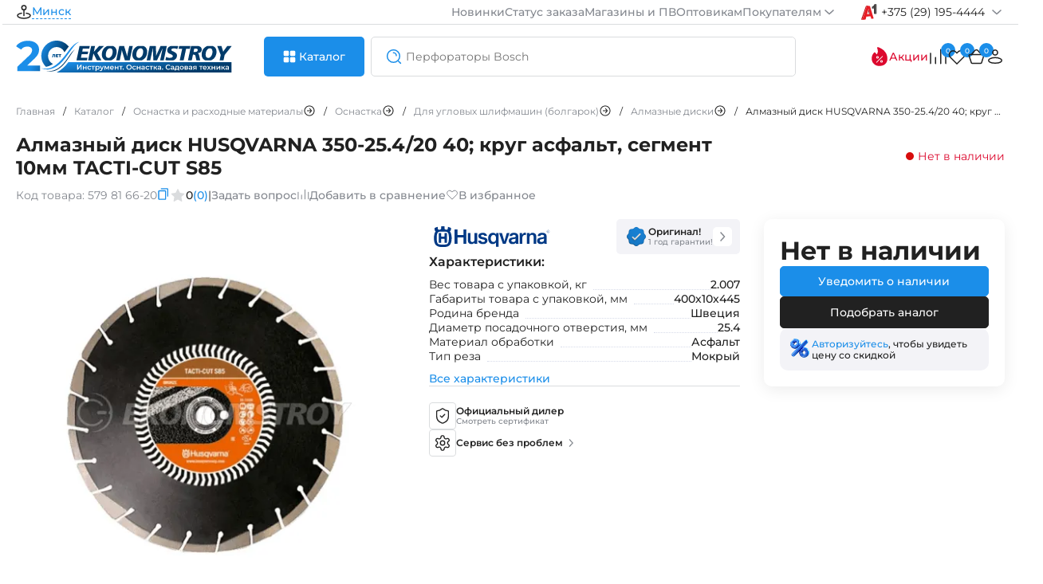

--- FILE ---
content_type: text/html; charset=utf-8
request_url: https://espt.by/index.php?way=product/product/breadcrumbs
body_size: 935
content:
<nav itemscope="itemscope" itemtype="https://schema.org/BreadcrumbList" data-qa="breadcrumbs" class="breadcrumbs">
  	  <div itemprop="itemListElement" itemscope="itemscope" itemtype="https://schema.org/ListItem" class="breadcrumbs-item ">
		<a itemprop="item" href="https://espt.by/" class="breadcrumbs-link ""><span class=""" itemprop="name">Главная</span><meta itemprop="position" content="1"></a>
		<span class="separator">/</span>
	  </div>
  	
  	  <div itemprop="itemListElement" itemscope="itemscope" itemtype="https://schema.org/ListItem" class="breadcrumbs-item ">
		<a itemprop="item" href="https://espt.by/catalog" class="breadcrumbs-link ""><span class=""" itemprop="name">Каталог</span><meta itemprop="position" content="2"></a>
		<span class="separator">/</span>
	  </div>
  	
  	  <div itemprop="itemListElement" itemscope="itemscope" itemtype="https://schema.org/ListItem" class="breadcrumbs-item more-breadcrumbs-categories" data-parent-id="0" data-name="Оснастка и расходные материалы">
		<a itemprop="item" href="https://espt.by/osnastka-i-rashodnye-materialy" class="breadcrumbs-link"><span itemprop="name">Оснастка и расходные материалы</span><svg onClick="categories.breadcrumbs(this, '0', 'Оснастка и расходные материалы'); return false;" width="16" height="16"><use xlink:href="#arrow-breadcrumbs"></use></svg><meta itemprop="position" content="3"></a>
		<span class="separator">/</span>
		<div class="b-category-filter" id="categoryList0"> </div>
	  </div>
  	
  	  <div itemprop="itemListElement" itemscope="itemscope" itemtype="https://schema.org/ListItem" class="breadcrumbs-item more-breadcrumbs-categories" data-parent-id="66" data-name="Оснастка">
		<a itemprop="item" href="https://espt.by/osnastka-i-rashodnye-materialy/osnastka" class="breadcrumbs-link"><span itemprop="name">Оснастка</span><svg onClick="categories.breadcrumbs(this, '66', 'Оснастка'); return false;" width="16" height="16"><use xlink:href="#arrow-breadcrumbs"></use></svg><meta itemprop="position" content="4"></a>
		<span class="separator">/</span>
		<div class="b-category-filter" id="categoryList66"> </div>
	  </div>
  	
  	  <div itemprop="itemListElement" itemscope="itemscope" itemtype="https://schema.org/ListItem" class="breadcrumbs-item more-breadcrumbs-categories" data-parent-id="67" data-name="Для угловых шлифмашин (болгарок)">
		<a itemprop="item" href="https://espt.by/osnastka-i-rashodnye-materialy/osnastka/dlya-uglovyh-shlifmashin-bolgarok" class="breadcrumbs-link"><span itemprop="name">Для угловых шлифмашин (болгарок)</span><svg onClick="categories.breadcrumbs(this, '67', 'Для угловых шлифмашин (болгарок)'); return false;" width="16" height="16"><use xlink:href="#arrow-breadcrumbs"></use></svg><meta itemprop="position" content="5"></a>
		<span class="separator">/</span>
		<div class="b-category-filter" id="categoryList67"> </div>
	  </div>
  	
  	  <div itemprop="itemListElement" itemscope="itemscope" itemtype="https://schema.org/ListItem" class="breadcrumbs-item more-breadcrumbs-categories" data-parent-id="268" data-name="Алмазные диски">
		<a itemprop="item" href="https://espt.by/osnastka-i-rashodnye-materialy/osnastka/dlya-uglovyh-shlifmashin-bolgarok/almaznye-diski" class="breadcrumbs-link"><span itemprop="name">Алмазные диски</span><svg onClick="categories.breadcrumbs(this, '268', 'Алмазные диски'); return false;" width="16" height="16"><use xlink:href="#arrow-breadcrumbs"></use></svg><meta itemprop="position" content="6"></a>
		<span class="separator">/</span>
		<div class="b-category-filter" id="categoryList268"> </div>
	  </div>
  	
  	  <div itemprop="itemListElement" itemscope="itemscope" itemtype="https://schema.org/ListItem" class="breadcrumbs-item breadcrumbs-item-overflow">
		<div itemprop="item" href="https://espt.by/almaznyi-disk-husqvarna-350-25-4-20-40-krug-asfalut-segment-10mm-tacti-cut-s85" class="breadcrumbs-link breadcrumbs-item-overflow""><span class="breadcrumbs-item-overflow"" itemprop="name">Алмазный диск HUSQVARNA 350-25.4/20 40; круг асфальт, сегмент 10мм TACTI-CUT S85</span><meta itemprop="position" content="7"></div>
		<span class="separator">/</span>
	  </div>
  	
 
</nav>

--- FILE ---
content_type: text/html; charset=utf-8
request_url: https://espt.by/index.php?way=product/product/review&product_id=18746
body_size: 1321
content:
<div class="h6">Отзывы о товаре</div>
<div class="compare-cards cards-fr">
	<div class="review-main-write">
		<div class="review-title">
			<div class="review-stars-num">
				<div class="h6">0 / 5</div>
				<div class="stars-icons">
																		<svg width="20" height="20">
								<use xlink:href="#empty-star"></use>
							</svg>
																								<svg width="20" height="20">
								<use xlink:href="#empty-star"></use>
							</svg>
																								<svg width="20" height="20">
								<use xlink:href="#empty-star"></use>
							</svg>
																								<svg width="20" height="20">
								<use xlink:href="#empty-star"></use>
							</svg>
																								<svg width="20" height="20">
								<use xlink:href="#empty-star"></use>
							</svg>
															</div>
			</div>
			0 отзывов
		</div>

		<button onClick="review.add();"> Оставить отзыв </button>
		<div class="ratings-lines-numbers">

			<div class="form-group-review">
			<div>
				<input class="custom-checkbox" type="checkbox" name="sort_rating[]" value="5" id="review-check5" disabled>
				<label for="review-check5" class="review-check-o"><span></span> 
					5 <svg width="20" height="20" ><use xlink:href="#yellow-star"></use></svg>
				</label>
			</div>
				<div class="rate-review-line">
					<div class="review-line-active" style="width:0%;"></div>
				</div>
				<div class="count-review">(0)</div>
			</div> 
			
			<div class="form-group-review">
			<div>
				<input class="custom-checkbox" type="checkbox" name="sort_rating[]" value="4" id="review-check4" disabled>
				<label for="review-check4" class="review-check-o"><span></span>
					4 <svg width="20" height="20" ><use xlink:href="#yellow-star"></use></svg>
				</label>
			</div>
				<div class="rate-review-line">
					<div class="review-line-active" style="width:0%;"></div>
				</div>
				<div class="count-review">(0)</div>
			</div> 
			
			<div class="form-group-review">
			<div>
				<input class="custom-checkbox" type="checkbox" name="sort_rating[]" value="3" id="review-check3" disabled>
				<label for="review-check3" class="review-check-o"><span></span>
					3 <svg width="20" height="20" ><use xlink:href="#yellow-star"></use></svg>
				</label>
			</div>
				<div class="rate-review-line">
					<div class="review-line-active" style="width:0%;"></div>
				</div>
				<div class="count-review">(0)</div>
			</div> 
			
			<div class="form-group-review">
			<div>
				<input class="custom-checkbox" type="checkbox" name="sort_rating[]" value="2" id="review-check2" disabled>
				<label for="review-check2" class="review-check-o"><span></span>
					2 <svg width="20" height="20" ><use xlink:href="#yellow-star"></use></svg>
				</label>
			</div>
				<div class="rate-review-line">
					<div class="review-line-active" style="width:0%;"></div>
				</div>
				<div class="count-review">(0)</div>
			</div> 
			
			<div class="form-group-review">
			<div>
				<input class="custom-checkbox" type="checkbox" name="sort_rating[]" value="1" id="review-check1" disabled>
				<label for="review-check1" class="review-check-o"><span></span>
					1 <svg width="20" height="20" ><use xlink:href="#yellow-star"></use></svg>
				</label>
			</div>
				<div class="rate-review-line">
					<div class="review-line-active" style="width:0%;"></div>
				</div>
				<div class="count-review">(0)</div>
			</div> 
		</div>
		<div class="service-card">
		<div class="h4">Есть вопросы по товару?</div>
		Задайте вопрос – вам ответит наш эксперт
		<a href="#tab-faq" class="link-more icon">
			Задать вопрос
		</a>
		</div>
	</div>
		
		<div class="photos-and-reviews">
				
		<div class="not-review">
			<div class="h4">Отзывов еще нет. Оставьте отзыв и получите 15 бонусов!</div>
			<p>Поделитесь впечатлением от использования, чтобы помочь другим покупателям в выборе.</p>
		</div>
				</div>
</div>
<script>
$('#tab-reviews').delegate('.load-more-review button', 'click', function(e) {
    e.preventDefault();
	review.page($(this).data('page'));	
});
$('#tab-reviews .sort-links').click(function(event) {
	 event.preventDefault();
	var sortOrderInput = $('input[name="sort_order"]');
	var sortLinksText = $(this).find('span').text();
	
	if (sortLinksText.includes('новые')) {
		$(this).find('span').text('Сначала старые');
		sortOrderInput.val('ASC').trigger('input');
	} else {
		$(this).find('span').text('Сначала новые');
		sortOrderInput.val('DESC').trigger('input');
	}
});
$(document).on('input', 'input[name*=sort_rating], input[name="sort_order"], input[name="sort_photo"]', function(event) {
    // Ваш код обработки изменений в input с определенными именами
	review.sort(18746);
    console.log('Значение изменилось:', $(this).val());
});
</script>


--- FILE ---
content_type: text/html; charset=utf-8
request_url: https://espt.by/index.php?way=common/search/action
body_size: 1520
content:
<div class="searchAjax-content-left">
			<div class="searchAjax-content-lf">
			<div class="h4">Часто ищут</div>
			<div class="searchAjax-content-scroll">
								<div class="search-history-link" onClick="search.queryInput('Перфоратор SDS-max BOSCH GBH 12-52 D (case)');">
					<svg width="24" height="24"><use xlink:href="#search"></use></svg>
					<span>Перфоратор SDS-max BOSCH GBH 12-52 D (case)</span>
				</div>
								<div class="search-history-link" onClick="search.queryInput('Курвиметр BOSCH GWM 40 (carton)');">
					<svg width="24" height="24"><use xlink:href="#search"></use></svg>
					<span>Курвиметр BOSCH GWM 40 (carton)</span>
				</div>
								<div class="search-history-link" onClick="search.queryInput('Перфоратор SDS-max BOSCH GBH 12-52 DV (case)');">
					<svg width="24" height="24"><use xlink:href="#search"></use></svg>
					<span>Перфоратор SDS-max BOSCH GBH 12-52 DV (case)</span>
				</div>
								<div class="search-history-link" onClick="search.queryInput('Мотокоса HUSQVARNA Травокосилка 555RXT');">
					<svg width="24" height="24"><use xlink:href="#search"></use></svg>
					<span>Мотокоса HUSQVARNA Травокосилка 555RXT</span>
				</div>
								<div class="search-history-link" onClick="search.queryInput('Оснастка к нивелирам BOSCH BT 170 HD (carton)');">
					<svg width="24" height="24"><use xlink:href="#search"></use></svg>
					<span>Оснастка к нивелирам BOSCH BT 170 HD (carton)</span>
				</div>
							</div>
		</div>
					<div class="searchAjax-content-lf" id="queryHistory">
				<div class="h4">История запросов</div>
				<div class="searchAjax-content-scroll">
											<div class="search-history-link">
							<svg width="24" height="24" onClick="search.queryInput('GDR 18V-200 C');"><use xlink:href="#search"></use></svg>
							<span onClick="search.queryInput('GDR 18V-200 C');">GDR 18V-200 C</span>
							<svg width="20" height="20" onClick="search.queryDelete(this, 12755);"><use xlink:href="#cancel"></use></svg>
						</div>
											<div class="search-history-link">
							<svg width="24" height="24" onClick="search.queryInput('hr 2652');"><use xlink:href="#search"></use></svg>
							<span onClick="search.queryInput('hr 2652');">hr 2652</span>
							<svg width="20" height="20" onClick="search.queryDelete(this, 12754);"><use xlink:href="#cancel"></use></svg>
						</div>
											<div class="search-history-link">
							<svg width="24" height="24" onClick="search.queryInput('фильтр возд');"><use xlink:href="#search"></use></svg>
							<span onClick="search.queryInput('фильтр возд');">фильтр возд</span>
							<svg width="20" height="20" onClick="search.queryDelete(this, 12752);"><use xlink:href="#cancel"></use></svg>
						</div>
											<div class="search-history-link">
							<svg width="24" height="24" onClick="search.queryInput('1610210195');"><use xlink:href="#search"></use></svg>
							<span onClick="search.queryInput('1610210195');">1610210195</span>
							<svg width="20" height="20" onClick="search.queryDelete(this, 12747);"><use xlink:href="#cancel"></use></svg>
						</div>
											<div class="search-history-link">
							<svg width="24" height="24" onClick="search.queryInput('патроны');"><use xlink:href="#search"></use></svg>
							<span onClick="search.queryInput('патроны');">патроны</span>
							<svg width="20" height="20" onClick="search.queryDelete(this, 12746);"><use xlink:href="#cancel"></use></svg>
						</div>
									</div>
			</div>
		 
	 
		</div>
<div class="searchAjax-content-right">
	<div class="h4">Вам могут понравиться</div>
		<div class="product-search">
		<div class="product-search-img"><img src="https://espt.by/remote/image/cache/webp/catalog/COF055964-77x77.webp" alt="Отбойный молоток Milwaukee K1528H (case)"></div>
		<div class="product-search-info">
			<div class="product-search-top">
				<a href="https://espt.by/milwaukee" class="tag-brand">Milwaukee</a>
				<div class="product-search-model">Код: <span>4933464118</span></div>
			</div>
			<div class="product-search-name">
				<a href="https://espt.by/milwaukee-otboynyy-molotok-k1528h-16kg?search=" class="title-card">Отбойный молоток Milwaukee K1528H (case)</a>
			</div>
			<div class="price-card">
			
											<div class="h5">6252,00 р.</div>
										</div>
		</div>
	</div>
		<div class="product-search">
		<div class="product-search-img"><img src="https://espt.by/remote/image/cache/webp/catalog/COF000273-77x77.webp" alt="Отбойный молоток BOSCH GSH 16-30 (case)"></div>
		<div class="product-search-info">
			<div class="product-search-top">
				<a href="https://espt.by/bosch" class="tag-brand">BOSCH</a>
				<div class="product-search-model">Код: <span>0.611.335.100</span></div>
			</div>
			<div class="product-search-name">
				<a href="https://espt.by/otboinyi-molotok-bosch-gsh-16-30?search=" class="title-card">Отбойный молоток BOSCH GSH 16-30 (case)</a>
			</div>
			<div class="price-card">
			
										<div class="h5 action">5529,00 р.</div><span>6911,00 р.</span>
										</div>
		</div>
	</div>
		<div class="product-search">
		<div class="product-search-img"><img src="https://espt.by/remote/image/cache/webp/catalog/COF057138-77x77.webp" alt="Бензорез HUSQVARNA K770"></div>
		<div class="product-search-info">
			<div class="product-search-top">
				<a href="https://espt.by/husqvarna" class="tag-brand">HUSQVARNA</a>
				<div class="product-search-model">Код: <span>967 68 21-01</span></div>
			</div>
			<div class="product-search-name">
				<a href="https://espt.by/benzorez-husqvarna-k770-14-967-68-21-01?search=" class="title-card">Бензорез HUSQVARNA K770</a>
			</div>
			<div class="price-card">
			
											<div class="h5">5250,00 р.</div>
										</div>
		</div>
	</div>
		<div class="product-search">
		<div class="product-search-img"><img src="https://espt.by/remote/image/cache/webp/catalog/COF004575-77x77.webp" alt="Перфоратор SDS-max BOSCH GBH 12-52 DV (case)"></div>
		<div class="product-search-info">
			<div class="product-search-top">
				<a href="https://espt.by/bosch" class="tag-brand">BOSCH</a>
				<div class="product-search-model">Код: <span>0.611.266.000</span></div>
			</div>
			<div class="product-search-name">
				<a href="https://espt.by/perforator-sds-max-bosch-gbh-12-52-dv?search=" class="title-card">Перфоратор SDS-max BOSCH GBH 12-52 DV (case)</a>
			</div>
			<div class="price-card">
			
										<div class="h5 action">4889,00 р.</div><span>5746,00 р.</span>
										</div>
		</div>
	</div>
		<div class="product-search">
		<div class="product-search-img"><img src="https://espt.by/remote/image/cache/webp/catalog/COF002769-77x77.webp" alt="Бороздодел BOSCH GNF 35 CA (case)"></div>
		<div class="product-search-info">
			<div class="product-search-top">
				<a href="https://espt.by/bosch" class="tag-brand">BOSCH</a>
				<div class="product-search-model">Код: <span>0.601.621.708</span></div>
			</div>
			<div class="product-search-name">
				<a href="https://espt.by/borozdodel-bosch-gnf-35-ca-case?search=" class="title-card">Бороздодел BOSCH GNF 35 CA (case)</a>
			</div>
			<div class="price-card">
			
											<div class="h5">4741,00 р.</div>
										</div>
		</div>
	</div>
		<div class="product-search">
		<div class="product-search-img"><img src="https://espt.by/remote/image/cache/webp/catalog/COF002758-77x77.webp" alt="Отбойный молоток BOSCH GSH 11 VC (case)"></div>
		<div class="product-search-info">
			<div class="product-search-top">
				<a href="https://espt.by/bosch" class="tag-brand">BOSCH</a>
				<div class="product-search-model">Код: <span>0.611.336.000</span></div>
			</div>
			<div class="product-search-name">
				<a href="https://espt.by/otboinyi-molotok-bosch-gsh-11-vc?search=" class="title-card">Отбойный молоток BOSCH GSH 11 VC (case)</a>
			</div>
			<div class="price-card">
			
										<div class="h5 action">4499,00 р.</div><span>5259,00 р.</span>
										</div>
		</div>
	</div>
		<div class="product-search">
		<div class="product-search-img"><img src="https://espt.by/remote/image/cache/webp/catalog/COF006835-77x77.webp" alt="Перфоратор SDS-max BOSCH GBH 12-52 D (case)"></div>
		<div class="product-search-info">
			<div class="product-search-top">
				<a href="https://espt.by/bosch" class="tag-brand">BOSCH</a>
				<div class="product-search-model">Код: <span>0.611.266.100</span></div>
			</div>
			<div class="product-search-name">
				<a href="https://espt.by/perforator-sds-max-bosch-gbh-12-52-d?search=" class="title-card">Перфоратор SDS-max BOSCH GBH 12-52 D (case)</a>
			</div>
			<div class="price-card">
			
										<div class="h5 action">4359,00 р.</div><span>5128,00 р.</span>
										</div>
		</div>
	</div>
		<div class="product-search">
		<div class="product-search-img"><img src="https://espt.by/remote/image/cache/webp/catalog/COF059962-77x77.webp" alt="Снегоочиститель HUSQVARNA Снегоотбрасыватель ST 124"></div>
		<div class="product-search-info">
			<div class="product-search-top">
				<a href="https://espt.by/husqvarna" class="tag-brand">HUSQVARNA</a>
				<div class="product-search-model">Код: <span>970 44 93-02</span></div>
			</div>
			<div class="product-search-name">
				<a href="https://espt.by/snegoocistitelu-husqvarna-snegootbrasyvatelu-st-124?search=" class="title-card">Снегоочиститель HUSQVARNA Снегоотбрасыватель ST 124</a>
			</div>
			<div class="price-card">
			
											<div class="h5">4200,00 р.</div>
										</div>
		</div>
	</div>
		</div>



--- FILE ---
content_type: text/css
request_url: https://espt.by/template/view/theme/default/stylesheet/menu/mobile.css
body_size: 690
content:
.slinky-menu {
  overflow: hidden;
  -webkit-transform: translateZ(0);
  transform: translateZ(0);
}

.slinky-menu>ul {
  left: 0;
  position: relative;
  -webkit-transform: translateZ(0);
  transform: translateZ(0);
}

.slinky-menu ul, .slinky-menu li {
  list-style: none;
  margin: 0;
}

.slinky-menu ul {
  width: 100%;
}

.slinky-menu a {
  -webkit-box-align: center;
  -ms-flex-align: center;
  align-items: center;
  display: -webkit-box;
  display: -ms-flexbox;
  display: flex;
}

.slinky-menu a span {
  -webkit-box-flex: 1;
  -ms-flex: 1;
  flex: 1;
  line-height: 1.4;
}

.slinky-menu li ul {
  display: none;
  left: 100%;
  position: absolute;
  top: 0;
}

.slinky-menu .headerMM {
  display: -webkit-box;
  display: -ms-flexbox;
  display: flex;
}

.slinky-menu .headerMM .title {
  -webkit-box-flex: 1;
  -ms-flex: 1;
  flex: 1;
  line-height: 1.4;
  margin: 0;
  -webkit-box-ordinal-group: 2;
  -ms-flex-order: 1;
  order: 1;
}

.slinky-theme-default {
  background: #f6f7f8;
}

.slinky-theme-default .title {
  color: #333;
  padding: 1em;
}

.slinky-theme-default li {
  line-height: 1;
}

.slinky-theme-default a:not(.back) {
  color: #333;
  padding: 1em;
}

.slinky-theme-default a:not(.back):hover {
  background: rgba(90, 200, 250, 0.25);
}

.slinky-theme-default a:not(.back):active {
  background: rgba(90, 200, 250, 0.5);
}

.slinky-theme-default .next::after, .slinky-theme-default .back::before {
  background: url([data-uri]) center no-repeat;
  background-size: 1em;
  content: '';
  height: 1em;
  opacity: 0.25;
  -webkit-transition: 200ms;
  transition: 200ms;
  width: 1em;
}

.slinky-theme-default .next::after {
  margin-left: 1em;
}

.slinky-theme-default .back::before {
  padding: 1em;
  -webkit-transform: scaleX(-1);
  transform: scaleX(-1);
}

.slinky-theme-default .next:hover::after, .slinky-theme-default .back:hover::before {
  opacity: 0.75;
}

.slinky-theme-default .next:active::after, .slinky-theme-default .back:active::before {
  opacity: 1;
}


--- FILE ---
content_type: application/javascript; charset=UTF-8
request_url: https://espt.by/metrika/tag.js
body_size: 89339
content:
(function(){try{(function(){function gf(a,c,b,d){var e=this;return E(window,"c.i",function(){function f(F){(F=hf(l,m,"",F)(l,m))&&(P(F.then)?F.then(g):g(F));return F}function g(F){F&&(P(F)?p.push(F):ka(F)&&x(function(Q){var M=Q[0];Q=Q[1];P(Q)&&("u"===M?p.push(Q):h(Q,M))},Ia(F)))}function h(F,Q,M){e[Q]=gm(l,m,M||q,Q,F)}var k,l=window;(!l||isNaN(a)&&!a)&&be();var m=hm(a,ce,c,b,d),p=[],q=[rh,hf,sh];q.unshift(im);var r=z(R,Wa),t=K(m);m.id||Ua(Qa("Invalid Metrika id: "+m.id,!0));var y=jd.C("counters",{});if(y[t])return Ib(l,
t,"dc",(k={},k.key=t,k)),y[t];jm(l,t,th(a,c,b,d));y[t]=e;jd.D("counters",y);jd.Ga("counter",e);x(function(F){F(l,m)},jf);x(f,kd);f(km);h(lm(l,m,p),"destruct",[rh,sh]);Tb(l,C([l,r,f,1,"a.i"],uh));x(f,Y)})()}function rh(a,c,b,d){return E(a,"cm."+b,d)}function sh(a,c,b,d){return function(){var e=Oa(arguments);e=d.apply(void 0,e);return W(e)?Ea(a,c):e}}function mm(a,c){delete J(a).C("cok",{})[c]}function jm(a,c,b){a=J(a);var d=a.C("cok",{});d[c]=b;a.D("cok",d)}function nm(a,c){var b=""+c,d={id:1,ca:"0"},
e=om(b);e?d.id=e:-1===hb(b,":")?(b=Ja(b),d.id=b):(b=b.split(":"),e=b[1],d.id=Ja(b[0]),d.ca=de(e)?"1":"0");return[Ea(a,d),d]}function vh(a,c,b,d){var e;c=(e={},e.code=[[1,"ym_debug",[18,["a",[37,[40,"require"],"loadScript"]],["b",[37,[40,"require"],"callFromWindow"]]],[2,[37,[40,"a"],wh+"/"+c+".js?ver="+xa.ab,[24,null,[],[3,[2,[37,[40,"b"],"Ya._metrika.ytmm."+c+".init",b,kf(d),xa.ab]]]]]]]],e);xh(a)(c)}function kf(a){if(O(a))return a=z(kf,a),uc([22],a);if(ka(a))return a=z(function(c){return[c[0],kf(c[1])]},
Ia(a)),uc([23],a);if(yh(a))return a;Ua(Pa("npv"))}function pm(a){return ka(a)&&O(a.code)}function qm(a,c){var b,d=c.slice(2),e=[(b={},b.require={kind:0,value:v(rm,Mc([a,{}]))},b)];lf(e,uc([3],d))}function lf(a,c,b){c=c.slice(1);a.push(b||{});x(function(d){O(d)&&3===d[0]?lf(a,d):!O(d)||18!==d[0]&&19!==d[0]?O(d)&&2===d[0]&&Ub(a,d[1]):sm(a,d)},c);a.pop()}function sm(a,c){var b=18===c[0];x(function(d){var e=d[0],f=d[1];if(b&&1===d.length)throw Qa("mca");d=a[a.length-1];if(Jb(d,e))throw Qa("vr");f=Ub(a,
f);d[e]={kind:b?0:1,value:f}},c.slice(1))}function Ub(a,c){if(yh(c))return c;if(O(c)&&40===c[0]){a:{var b=c[1];for(var d=a.length;0<d;){var e=a[--d];if(Jb(e,b)){b=e[b];break a}}b=void 0}if(!b)throw Qa("vnd");return b.value}if(O(c)&&37===c[0]){d=c.slice(2);b=Ub(a,c[1]);if(!P(b))throw Qa("tenf");d=z(u(a,Ub),d);return b.apply(null,d)}if(O(c)&&24===c[0])return tm(a,c);if(O(c)&&35===c[0]){d=c[2];b=Ub(a,c[1]);d=Ub(a,d);if(!b)throw Qa("noma");return b[""+d]}if(O(c)&&23===c[0])return um(a,c);if(O(c)&&22===
c[0])return vm(a,c)}function vm(a,c){return z(function(b){return Ub(a,b)},c.slice(1))}function um(a,c){return N(function(b,d){var e=d[1],f=Ub(a,d[0]);e=Ub(a,e);b[""+f]=e;return b},{},c.slice(1))}function yh(a){return ia(a)||"[object Number]"===Object.prototype.toString.call(a)||!!a===a||ca(a)}function tm(a,c){var b=c[1],d=c[2],e=c[3],f=z(R,a);return function(){var g=arguments,h=N(function(k,l,m){if(k[l])throw Qa("da");k[l]={kind:1,value:g[m]};return k},{},d);b&&!H(b,d)&&(h[b]={kind:0,value:b});lf(f,
e,h)}}function rm(a){return wm[a]}function mf(a,c){return function(){try{return c.apply(null,arguments)}catch(b){zh(a,b)}}}function xm(a,c,b,d){function e(){g.state=1;b()}function f(){g.state=2;d&&d()}var g=zm(a,c);c=g.yi;var h=g.state;c&&2!==h?1===h?e():(a=fa(a),a.F(c,["load"],e),a.F(c,["error"],f)):f()}function zm(a,c){nf[c]||(nf[c]={yi:Nc(a,{src:c}),state:0});return nf[c]}function Ah(a,c){if(ca(a))throw Qa("noma");if(1===c.length)return a;var b=n(a,G(".",c.slice(0,-1)));if(!b)throw Qa("noma");
return b}function Am(a){return N(function(c,b){Jb(a,b)&&(c[b]=a[b]);return c},{},ea(a))}function Bm(a,c){if("*"===c)return!0;var b=T(a);return c===b.host+b.pathname}function Cm(a,c){var b=n(c,"target");b&&a(b)}function Dm(a,c,b){var d=n(b,"submitter");d||(b=n(b,"target"))&&(d=of(a,b));d&&c(d)}function Em(a,c,b,d){var e=pf(a,d);e&&x(function(f){var g,h=null;try{var k=n(f,"css_selector"),l=dc(k,a.document);h=Bh(l)}catch(r){}k=null;try{var m=n(f,"xpath"),p=Fm(m);var q=p?n(a,"document.evaluate")?a.document.evaluate(p,
a.document,null,a.XPathResult.FIRST_ORDERED_NODE_TYPE,null).singleNodeValue:null:null;k=Bh(q)}catch(r){}f=(g={},g.s=[k,h],g.b=e,g);c(f)},b)}function Bh(a){return(a=Kb(a))?ld(ee(a)):null}function Fm(a){if(!a)return"";a=a.match(Gm);if(!a||0===a.length)return"";var c=Hm();return"//HTML/BODY/"+N(function(b,d){var e=d[0],f=Ja(d.slice(1));return"/"+c[e]+(f?"["+(f+1)+"]":"")+b},"",a)}function Im(a){x(function(c){var b,d=c.event;if(H(d,Jm)){var e=c.data;c=e.auctionId||n(e,"bid.auctionId");ta[c]||(ta[c]=(b=
{},b.auctionId=c,b));b="auctionInit"===d;var f=H(d,Ch);f||ta[c].startStamp&&!b||(ta[c].startStamp=b?e.auctionStart||e.timestamp:e.auctionStart);if(H(d,Dh)){b=e.bidderCode;if(!b)return;ta[c][d]||(ta[c][d]={});if("bidTimeout"===d)ta[c].bidTimeout[b]=!0;else{var g={};ta[c][d][b]=g;x(function(h){var k=e[h];ca(k)||(g[h]=k)},Km);ta[c].endStamp&&(ta[c].aa=!0)}}f?(b=e.bid.bidderCode,ta[c].renderState||(ta[c].renderState={}),d="adRenderSucceeded"===d,f={pe:d},d||(f.reason=e.reason,f.message=e.message),ta[c].renderState[b]=
f):"auctionEnd"===d&&(ta[c].aa=!0,ta[c].endStamp=e.auctionEnd||e.timestamp,ta[c].requestedBidders=ha(function(h,k,l){return qf(h,l)===k},z(U("bidderCode"),e.bidderRequests)))}},a)}function Lm(a,c){x(function(b){b.aa&&Mm(a,c,b.auctionId)},Eh(ta))}function Mm(a,c,b){ta[b].aa=!1;ta[b].Ia&&la(a,ta[b].Ia);ta[b].Ia=S(a,function(){var d,e;delete ta[b].Ia;delete ta[b].aa;c((d={},d.__ym=(e={},e.pbjs=ta[b],e),d));delete ta[b]},2E3)}function Nm(a){var c=n(a,"featurePolicy");return c?"browsingTopics"in a&&c.allowsFeature("browsing-topics"):
!1}function Om(a,c,b,d){var e=n(d,"data");if(ia(e)){var f=e.split("*");e=f[0];var g=f[1];f=f[2];"sc.topics-response"===e?(g&&("1"===g&&f?(a=Lb(a,f),O(a)&&c.D("cta",a)):c.D("cta.e",g)),b()):"sc.frame"===e&&d.source&&d.source.postMessage("sc.topics","*")}}function Pm(a,c){var b;if("https://oauth.yandex.ru"===n(c,"origin")&&n(c,"source.window")&&"_ym_uid_request"===n(c.data,"_ym")){var d=c.source,e=(b={},b._ym_uid=a,b);d.postMessage(e,"https://oauth.yandex.ru")}}function Fh(a,c){void 0===c&&(c=!0);var b=
dc("canvas",a.document);if(b&&(b=Oc(b))){var d=fe(a)||Pc(a),e=d[0];d=d[1];if(.3<=Gh(a,b,{h:d,w:e})/(d*e)){J(a).D("hc",1);return}}c&&S(a,C([a,!1],Fh),3E3)}function Hh(a){return{N:function(c,b){Qm(a).then(function(d){c.J||(c.J={});c.J.uah=d;b()},b)}}}function Rm(a){var c=N(function(b,d){var e=d[1],f=Sm(a[d[0]]);f&&b.push(""+e+"\n"+f);return b},[],Ia(Tm));return G("\n",c)}function Um(a){return"che\n"+a}function Sm(a){return ia(a)?a:O(a)?G(",",z(function(c){return'"'+c.brand+'";v="'+c.version+'"'},a)):
ca(a)?"":a?"?1":"?0"}function Vm(a,c){var b=Wm(a),d=[Xm(a)||Ym(a)];Ih(a)&&d.push(b);var e=ja(a);b=Va(a);var f=b.C("synced",{});d=ha(function(g){if(c[g]){var h=(f[g]||1)+1440<e(qb);h&&delete f[g];return h}},d);b.D("synced",f);return z(function(g){return{Ii:c[g],Uh:g}},d)}function Ym(a){a=Zm(a);return $m[a]||a}function Wm(a){a=Jh(a);return an[a]||"ru"}function bn(a,c,b,d){if(!b.K||de(c.ca))d();else{var e=ge(a),f=u(e,cn),g=he(a,""),h=function(){var q=G(",",z(dn(rf),ie(e)));q=""+q+en(q,g);je(b,"gdpr",
q);d()};if(c.bj)f("31"),h();else if(3===c.id)h();else{var k=J(a),l=k.C("f1");if(l)l(h);else if(l=ie(e),$a(vc(rf),l))h();else if(g.C("yandex_login"))f("13"),g.D("gdpr",Qc,525600),h();else{l=ke(a);var m=T(a);var p=/(^|\w+\.)yango(\.yandex)?\.com$/.test(m.hostname)?{url:"https://yastatic.net/s3/taxi-front/yango-gdpr-popup/",version:2,kf:fn,sf:"_inversed_buttons"}:void 0;l||p?(l=g.C("gdpr"),H(l,wc)?(f(l===sf?"12":"3"),h()):tf(a)||gn(a)?(f("17"),h()):hn(a).then(R,D).then(function(q){q?(f("28"),h()):(Kh(h),
k.D("f1",Kh),(0,uf[0])(a).then(U("params.eu")).then(function(r){if(r||ib(m.href,"yagdprcheck=1")||g.C("yaGdprCheck")){g.D("gdpr_popup",sf);jn(a,c);if(rb(a))return kn(a,f,c);var t=Lh(a,e);if(t)return r=ln(a,f,t,c,p),r.then(C([a,c],mn)),r}r||f("8");return L.resolve({value:Qc,Hd:!0})}).then(function(r){g.fc("gdpr_popup");if(r){var t=r.value;r=r.Hd;H(t,wc)&&g.D("gdpr",t,r?void 0:525600)}t=ec(Mh,ma);md(a,t,20)(Ra(E(a,"gdr"),D));k.D("f1",ma)})["catch"](E(a,"gdp.a")))})):(f("14"),h())}}}}function mn(a,c){if(ke(a)){var b=
ge(a),d=Ea(a,c);d=d&&d.params;b=z(u(nn,n),ie(b));d&&b.length&&d("gdpr",ua(b))}}function kn(a,c,b){var d=le(a,b);return new L(function(e){var f;if(d){var g=d.$,h=v(u("4",c),u(null,e)),k=S(a,h,2E3,"gdp.f.t");d.Pf((f={},f.type="isYandex",f)).then(function(l){l.isYandex?(c("5"),g.F(Nh,function(m){e({value:Oh(m[1].type)})})):(c("6"),e(null))})["catch"](h).then(C([a,k],la))}else e({value:sf,Hd:!0})})}function jn(a,c){var b=le(a,c);b&&b.$.F(["isYandex"],function(){var d;return d={type:"isYandex"},d.isYandex=
ke(a),d});return b}function on(a,c,b){a=b||Jh(a);return H(a,c)?a:"en"}function Oh(a){if(H(a,["GDPR-ok-view-default","GDPR-ok-view-detailed"]))return Qc;a=a.replace("GDPR-ok-view-detailed-","");return H(a,wc)?a:Qc}function Ph(a,c,b){var d=n(a,"AppMetricaInitializer"),e=n(d,"init");if(e)try{I(e,d)(Mb(a,c))}catch(f){}else Qh=S(a,C([a,c,2*b],Ph),b,"ai.d");return function(){return la(a,Qh)}}function Rh(a,c,b,d){var e,f,g,h=b.Oh,k=b.Jh;b=b.isTrusted;a=vf(a,k);k=k.readOnly;d=(e={},e.fi=wf((f={},f.a=h?1:
0,f.b=a,f.c=d||0,f.d=k?1:null,f)).Fa(),e);ca(b)||(d.ite=sb(b));c.params((g={},g.__ym=d,g))}function Sh(a,c){var b=n(c,"target");if(b){var d=n(b,"value");if((d=ab(d))&&!(100<=Sa(d))){var e="tel"===n(b,"type"),f=0<hb(d,"@")&&!e,g=Vb(d),h=Sa(g);if(f||!f&&(e||h)){if(f){if(d=Th(d),5>Sa(d)||100<Sa(d))return}else{if(pn(d)||Sa(d)-h>h||10>Sa(g)||16<Sa(g))return;e=g[0];g=d[1];if("+"===d[0]&&g!==e)return;d=Uh(a,d)}e=n(c,"isTrusted");return{Jh:b,Oh:f,Kh:d,isTrusted:e}}}}}function Vh(a,c,b,d,e){if(!me(a))return D;
var f=[],g=fa(a);Nb(a)(Ra(D,function(){var h=jb(c,a.document.body);e&&(h=ha(e,h));x(function(l){f.push(g.F(l,b,d))},h);if(Fa("MutationObserver",a.MutationObserver)){var k=c.toUpperCase();h=new a.MutationObserver(E(a,"de.m",function(l){x(function(m){var p=m.addedNodes;m=m.removedNodes;p&&p.length&&x(function(q){nd(a,q,function(r){r.nodeName!==k||e&&!e(r)||f.push(g.F(r,b,d))},void 0,a.NodeFilter.SHOW_ELEMENT,!0)},p);m&&m.length&&x(function(q){nd(a,q,function(r){r.nodeName!==k||e&&!e(r)||g.vb(r,b,d)},
void 0,a.NodeFilter.SHOW_ELEMENT,!0)},m)},l)}));h.observe(a.document.body,{childList:!0,subtree:!0});f.push(I(h.disconnect,h))}}));return C([ma,f],x)}function qn(a){var c=n(a,"speechSynthesis.getVoices");if(c)return a=I(c,a.speechSynthesis),xc(function(b){return z(u(b,n),rn)},a())}function sn(a,c,b){return G("x",z(v(R,Ga("concat",""+a),u(b,n)),c))}function tn(a,c){var b=c.yg;if(!un(a,b))return"";var d=[];a:{var e=vn(a,b);try{var f=C(e,v)()();break a}catch(F){if("ccf"===F.message){f=null;break a}Ua(F)}f=
void 0}if(Xa(f))var g="";else try{g=f.toDataURL()}catch(F){g=""}(f=g)&&d.push(f);var h=b.getContextAttributes();try{var k=oa(b.getSupportedExtensions,"getSupportedExtensions")?b.getSupportedExtensions()||[]:[]}catch(F){k=[]}k=G(";",k);f=xf(b.getParameter(b.ALIASED_LINE_WIDTH_RANGE),b);e=xf(b.getParameter(b.ALIASED_POINT_SIZE_RANGE),b);g=b.getParameter(b.ALPHA_BITS);h=h&&h.antialias?"yes":"no";var l=b.getParameter(b.BLUE_BITS),m=b.getParameter(b.DEPTH_BITS),p=b.getParameter(b.GREEN_BITS),q=b.getExtension("EXT_texture_filter_anisotropic")||
b.getExtension("WEBKIT_EXT_texture_filter_anisotropic")||b.getExtension("MOZ_EXT_texture_filter_anisotropic");if(q){var r=b.getParameter(q.MAX_TEXTURE_MAX_ANISOTROPY_EXT);0===r&&(r=2)}r={nj:k,"webgl aliased line width range":f,"webgl aliased point size range":e,"webgl alpha bits":g,"webgl antialiasing":h,"webgl blue bits":l,"webgl depth bits":m,"webgl green bits":p,"webgl max anisotropy":q?r:null,"webgl max combined texture image units":b.getParameter(b.MAX_COMBINED_TEXTURE_IMAGE_UNITS),"webgl max cube map texture size":b.getParameter(b.MAX_CUBE_MAP_TEXTURE_SIZE),
"webgl max fragment uniform vectors":b.getParameter(b.MAX_FRAGMENT_UNIFORM_VECTORS),"webgl max render buffer size":b.getParameter(b.MAX_RENDERBUFFER_SIZE),"webgl max texture image units":b.getParameter(b.MAX_TEXTURE_IMAGE_UNITS),"webgl max texture size":b.getParameter(b.MAX_TEXTURE_SIZE),"webgl max varying vectors":b.getParameter(b.MAX_VARYING_VECTORS),"webgl max vertex attribs":b.getParameter(b.MAX_VERTEX_ATTRIBS),"webgl max vertex texture image units":b.getParameter(b.MAX_VERTEX_TEXTURE_IMAGE_UNITS),
"webgl max vertex uniform vectors":b.getParameter(b.MAX_VERTEX_UNIFORM_VECTORS),"webgl max viewport dims":xf(b.getParameter(b.MAX_VIEWPORT_DIMS),b),"webgl red bits":b.getParameter(b.RED_BITS),"webgl renderer":b.getParameter(b.RENDERER),"webgl shading language version":b.getParameter(b.SHADING_LANGUAGE_VERSION),"webgl stencil bits":b.getParameter(b.STENCIL_BITS),"webgl vendor":b.getParameter(b.VENDOR),"webgl version":b.getParameter(b.VERSION)};yf(d,r,": ");a:{try{var t=b.getExtension("WEBGL_debug_renderer_info");
if(t){var y={"webgl unmasked vendor":b.getParameter(t.UNMASKED_VENDOR_WEBGL),"webgl unmasked renderer":b.getParameter(t.UNMASKED_RENDERER_WEBGL)};break a}}catch(F){}y={}}yf(d,y);if(!b.getShaderPrecisionFormat)return G("~",d);yf(d,wn(b));return G("~",d)}function yf(a,c,b){void 0===b&&(b=":");x(function(d){return a.push(""+d[0]+b+d[1])},Ia(c))}function xn(a,c,b,d){c=d.C("cc");d=C(["cc",""],d.D);if(c){var e=c.split("&");c=e[0];(e=(e=e[1])&&Ja(e))&&1440<ja(a)(qb)-e?d():b.D("cc",c)}else Ba(0)(c)||d()}
function yn(a,c,b,d){return qa(c,function(e){if(!zf(e)&&!ne(a))if(e=d.C("zzlc"),W(e)||Xa(e)||"na"===e){var f=db(a);if(f&&(e=fc(a))){var g=f("iframe");A(g.style,{display:"none",width:"1px",height:"1px",visibility:"hidden"});f=Af(a,68);var h=Bf(a,79);g.src="https://mc.yandex."+(f||h?"md":"ru")+Wh("L21ldHJpa2EvenpsYy5odG1s");e.appendChild(g);var k=0,l=fa(a).F(a,["message"],E(a,"zz.m",function(m){(m=n(m,"data"))&&m.substr&&"__ym__zz"===m.substr(0,8)&&(yc(g),m=m.substr(8),d.D("zzlc",m),b.D("zzlc",m),l(),
la(a,k))}));k=S(a,v(l,u(g,yc)),3E3)}}else b.D("zzlc",e)})}function zn(a,c,b){var d,e;c=tb(u(a,n),An);c=W(c)?null:n(a,c);if(n(a,"navigator.onLine")&&c&&c&&n(c,"prototype.constructor.name")){var f=new c((d={},d.iceServers=[],d));a=n(f,"createDataChannel");P(a)&&(I(a,f,"y.metrika")(),a=n(f,"createOffer"),P(a)&&!a.length&&(a=I(a,f)(),d=n(a,"then"),P(d)&&I(d,a,function(g){var h=n(f,"setLocalDescription");P(h)&&I(h,f,g,D,D)()})(),A(f,(e={},e.onicecandidate=function(){var g,h=n(f,"close");if(P(h)){h=I(h,
f);try{var k=(g=n(f,"localDescription.sdp"))&&g.match(/c=IN\s[\w\d]+\s([\w\d:.]+)/)}catch(l){f.onicecandidate=D;"closed"!==f.iceConnectionState&&h();return}k&&0<k.length&&(g=gc(k[1]),b.D("pp",g));f.onicecandidate=D;h()}},e))))}}function Bn(a,c,b){var d,e=od(a,c);if(e){e.$.F(["gpu-get"],function(){var h;return h={},h.type="gpu-get",h.pu=b.C("pu"),h});var f=n(a,"opener");if(f){var g=S(a,C([a,c,b],Xh),200,"pu.m");e.fe(f,(d={},d.type="gpu-get",d),function(h,k){var l=n(k,"pu");l&&(la(a,g),b.D("pu",l))})}else Xh(a,
c,b)}}function Xh(a,c,b){var d=n(a,"location.host");a=pd(a,c);b.D("pu",""+gc(d)+a)}function Cn(a){a=db(a);if(!a)return"";a=a("video");try{var c=Ga("canPlayType",a),b=xc(function(d){return z(v(R,Ga("concat",d+"; codecs=")),Dn)},Yh);return z(c,Yh.concat(b))}catch(d){return"canPlayType"}}function En(a){var c=n(a,"matchMedia");if(c&&Fa("matchMedia",c)){var b=Ga("matchMedia",a);return N(function(d,e){d[e]=b("("+e+")");return d},{},Fn)}}function wn(a){return N(function(c,b){var d=b[0],e=b[1];c[d+" precision"]=
n(e,"precision")||"n";c[d+" precision rangeMin"]=n(e,"rangeMin")||"n";c[d+" precision rangeMax"]=n(e,"rangeMax")||"n";return c},{},[["webgl vertex shader high float",a.getShaderPrecisionFormat(a.VERTEX_SHADER,a.HIGH_FLOAT)],["webgl vertex shader medium",a.getShaderPrecisionFormat(a.VERTEX_SHADER,a.MEDIUM_FLOAT)],["webgl vertex shader low float",a.getShaderPrecisionFormat(a.VERTEX_SHADER,a.LOW_FLOAT)],["webgl fragment shader high float",a.getShaderPrecisionFormat(a.FRAGMENT_SHADER,a.HIGH_FLOAT)],["webgl fragment shader medium float",
a.getShaderPrecisionFormat(a.FRAGMENT_SHADER,a.MEDIUM_FLOAT)],["webgl fragment shader low float",a.getShaderPrecisionFormat(a.FRAGMENT_SHADER,a.LOW_FLOAT)],["webgl vertex shader high int",a.getShaderPrecisionFormat(a.VERTEX_SHADER,a.HIGH_INT)],["webgl vertex shader medium int",a.getShaderPrecisionFormat(a.VERTEX_SHADER,a.MEDIUM_INT)],["webgl vertex shader low int",a.getShaderPrecisionFormat(a.VERTEX_SHADER,a.LOW_INT)],["webgl fragment shader high int",a.getShaderPrecisionFormat(a.FRAGMENT_SHADER,
a.HIGH_INT)],["webgl fragment shader medium int",a.getShaderPrecisionFormat(a.FRAGMENT_SHADER,a.MEDIUM_INT)],["webgl fragment shader low int precision",a.getShaderPrecisionFormat(a.FRAGMENT_SHADER,a.LOW_INT)]])}function vn(a,c){return[function(){var b=c.createBuffer();b&&c.getParameter&&Fa("getParameter",c.getParameter)||Cf();c.bindBuffer(c.ARRAY_BUFFER,b);var d=new a.Float32Array(Gn);c.bufferData(c.ARRAY_BUFFER,d,c.STATIC_DRAW);b.Qh=3;b.Zh=3;d=c.createProgram();var e=c.createShader(c.VERTEX_SHADER);
d&&e||Cf();return{$d:d,aj:e,$i:b}},function(b){var d=b.$d,e=b.aj;c.shaderSource(e,"attribute vec2 attrVertex;varying vec2 varyinTexCoordinate;uniform vec2 uniformOffset;void main(){varyinTexCoordinate=attrVertex+uniformOffset;gl_Position=vec4(attrVertex,0,1);}");c.compileShader(e);c.attachShader(d,e);(d=c.createShader(c.FRAGMENT_SHADER))||Cf();return A(b,{fh:d})},function(b){var d=b.$d,e=b.fh;c.shaderSource(e,"precision mediump float;varying vec2 varyinTexCoordinate;void main() {gl_FragColor=vec4(varyinTexCoordinate,0,1);}");
c.compileShader(e);c.attachShader(d,e);c.linkProgram(d);c.useProgram(d);return b},function(b){var d=b.$d;b=b.$i;d.Zi=c.getAttribLocation(d,"attrVertex");d.ai=c.getUniformLocation(d,"uniformOffset");c.enableVertexAttribArray(d.Hj);c.vertexAttribPointer(d.Zi,b.Qh,c.FLOAT,!1,0,0);c.uniform2f(d.ai,1,1);c.drawArrays(c.TRIANGLE_STRIP,0,b.Zh);return c.canvas}]}function un(a,c){if(!P(a.Float32Array))return!1;var b=n(c,"canvas");if(!b||!Fa("toDataUrl",b.toDataURL))return!1;try{c.createBuffer()}catch(d){return!1}return!0}
function xf(a,c){c.clearColor(0,0,0,1);c.enable(c.DEPTH_TEST);c.depthFunc(c.LEQUAL);c.clear(c.COLOR_BUFFER_BIT|c.DEPTH_BUFFER_BIT);return"["+n(a,"0")+", "+n(a,"1")+"]"}function Hn(a,c){if(n(c,"settings.ins")){var b=J(a);if(!b.C("scip")){var d=Va(a),e=ja(a)(qb),f=oe(d.C("sci"));if(!(f&&1440>=e-f)){f=va(a,"ci");var g=["sync.cook.int"],h=function(l){l=b.C("scip","")+l;b.D("scip",l)},k=u("a",h);b.D("scip","0");return f({ba:{ha:g,Oa:3E3,yb:!0}},["https://an.yandex.ru/sync_cookie"]).then(function(l){l=
n(l.Lc,"CookieMatchUrls");if(O(l)&&Sa(l)){h("1");var m=va(a,"c");l=z(function(p,q){return m({ba:{ha:g,Oa:3E3}},["https://"+p])["catch"](v(u("b",h),u(""+q,h)))},ha(ia,l));return L.all(l)}k()},k).then(function(){var l=b.C("scip");!l||ib(l,"a")||ib(l,"b")||(d.D("sci",e),h("2"))},D)}}}}function Zh(a){return{N:function(c,b){if(!c.K)return b();var d=J(a).C("fid");!$h&&d&&(je(c,"fid",d),$h=!0);return b()}}}function In(a,c){var b=a.document;if(H(b.readyState,["interactive","complete"]))Tb(a,c);else{var d=
fa(a),e=d.F,f=d.vb,g=function(){f(b,["DOMContentLoaded"],g);f(a,["load"],g);c()};e(b,["DOMContentLoaded"],g);e(a,["load"],g)}}function Df(a){return{N:function(c,b){var d=c.K;if(d){var e=J(a).C("adBlockEnabled");e&&d.D("adb",e)}b()}}}function Jn(a){var c=E(a,"i.clch",Kn);fa(a).F(a.document,["click"],u(a,c),{passive:!1});return function(b){var d=xa.Qa,e=a.Ya[xa.bc],f=!!e._informer;e._informer=A({domain:"informer.yandex.ru"},b);f||Nc(a,{src:d+"//informer.yandex.ru/metrika/informer.js"})}}function Ln(a,
c){var b=Va(a),d=b.C,e=b.D;if(""===d("cc")){e("cc",0);var f=ja(a),g=J(a);va(a,"6",c)({ba:{yb:!0,Ce:!1}},["https://mc.yandex.md/cc"]).then(function(h){h=n(h.Lc,"c");e("cc",h+"&"+f(qb));g.D("cc",h)})["catch"](function(h){var k=f(qb);e("cc","&"+k);Rc(a,"cc",h)})}}function pe(a,c){if(!c)return!1;var b=T(a);return(new RegExp(c)).test(""+b.pathname+b.hash+b.search)}function Mn(a,c){return qa(c,function(b){var d=n(b,"settings.dr");return{Ng:Nn(a,d),isEnabled:n(b,"settings.auto_goals")}})}function On(a,c,
b,d,e){b=Ef(a.document.body,b);d=Ef(a.document.body,d);H(e.target,[b,d])&&Ff(a,c)}function ai(a,c,b,d){(b=Pn(a,d,b))&&Ff(a,c,b)}function bi(a,c){var b=ci(a,c);return Qn(a,b)}function ci(a,c){var b=Ef(a.document.body,c);return b?Rn(a,b):""}function Ff(a,c,b){if(c=Ea(a,c))a=qd(["dr",b||""+Ya(a,10,99)]),c.params(qd(["__ym",a]))}function Ef(a,c){var b=null;try{b=c?dc(c,a):b}catch(d){}return b}function di(a){a=Ca(Wh(a));return z(function(c){c=c.charCodeAt(0).toString(2);return ei("0",8,c)},a)}function Rn(a,
c){if(!c)return"";var b=[],d=n(a,"document");nd(a,c,function(e){if(e.nodeType===d.TEXT_NODE)var f=e.textContent;else e instanceof a.HTMLImageElement?f=e.alt:e instanceof a.HTMLInputElement&&(f=e.value);(f=f&&ab(f))&&b.push(f)});return 0===b.length?"":G(" ",b)}function Sn(a,c,b){a=Oa(b);b=a[1];"track"===a[0]&&c({version:"0",jc:b})}function Tn(a,c,b){if(b){var d=b.version;(b=n(Un,d+"."+b.jc))&&(c&&H(b,Vn)||a("ym-"+b+"-"+d))}}function Wn(a,c,b){if("rt"===b)return"https://"+fi(a,c)+".mc.yandex.ru/watch/3/1";
if("mf"===b){b=T(a);b=qe(b.protocol+"//"+b.hostname+b.pathname);c=pd(a,c);var d="";do d+=Ya(a);while(d.length<c.length);d=d.slice(0,c.length);a="";for(var e=0;e<c.length;e+=1)a+=(c.charCodeAt(e)+d.charCodeAt(e)-96)%10;a=[d,a];return"https://adstat.yandex.ru/track?service=metrika&id="+a[1]+"&mask="+a[0]+"&ref="+b}}function Xn(a,c,b){var d,e=Gf(c).Mb;return va(a,"pi",c)({K:Ka((d={},d[e]=1,d))},[b])}function Yn(a,c,b){return new L(function(d,e){if(gi(a,re,"isp")){var f=D,g=function(h){("1"===h?d:e)();
f();hi(re,"isp")};f=fa(a).F(a,["message"],C([b,g],E(a,"isp.stat.m",Zn)));S(a,g,1500)}else e()})}function Zn(a,c,b){var d=n(b,"data");if(ia(d)){var e=d.split("*");d=e[0];var f=e[1];e=e[2];"sc.frame"===d&&b.source?b.source.postMessage("sc.images*"+a,"*"):"sc.image"===d&&f===a&&c(e)}}function $n(a,c){var b=Va(a),d="wv2rf:"+K(c),e=c.Zb,f=Hf(a),g=b.C(d),h=c.Si;return W(f)||Xa(g)?Ha(function(k,l){qa(c,function(m){var p=!!n(m,"settings.webvisor.forms");p=!n(m,"settings.x3")&&p;f=Hf(a)||n(m,"settings.eu");
b.D(d,sb(p));l({Zb:e,Gd:!!f,wf:p,$f:h})})}):If({Zb:e,Gd:f,wf:!!Ja(g),$f:h})}function ao(){var a=N(function(c,b){c[b[0]]={$c:0,wg:1/b[1]};return c},{},[["blur",.0034],["change",.0155],["click",.01095],["deviceRotation",2E-4],["focus",.0061],["mousemove",.5132],["scroll",.4795],["selection",.0109],["touchcancel",2E-4],["touchend",.0265],["touchforcechange",.0233],["touchmove",.1442],["touchstart",.027],["zoom",.0014]]);return{rg:function(c){if(c.length)return{type:"activity",data:N(function(b,d){var e=
a[d];return Math.round(b+e.$c*e.wg)},0,ea(a))}},bi:function(c){c&&(c=a[c.data.type||c.event])&&(c.$c+=1)}}}function bo(a){return{hh:function(){var c=a.document.querySelector("base[href]");return c?c.getAttribute("href"):null},jh:function(){if(a.document.doctype){var c=A({name:"html",publicId:"",systemId:""},a.document.doctype),b=c.publicId,d=c.systemId;return"<!DOCTYPE "+G("",[c.name,b?' PUBLIC "'+b+'"':"",!b&&d?" SYSTEM":"",d?' "'+d+'"':""])+">"}return null}}}function co(a,c,b){var d=rd(a),e=fa(a),
f=rb(a),g=c.ud(),h=!n(a,"postMessage")||f&&!n(a,"parent.postMessage"),k=u(d,R);if(h){if(!g)return S(a,I(d.R,d,"i",{ta:!1}),10),{sd:k,Lf:D,stop:D};Ua(Pa())}d.F(["sr"],function(r){var t,y=ii(a,r.source);y&&Jf(a,r.source,(t={},t.type="\u043d",t.frameId=c.ra().Z(y),t))});d.F(["sd"],function(r){var t=r.data;r=r.source;(a===r||ii(a,r))&&d.R("sdr",{data:t.data,frameId:t.frameId})});if(f&&!g){var l=!1,m=0,p=function(){var r;Jf(a,a.parent,(r={},r.type="sr",r));m=S(a,p,100,"if.i")};p();var q=function(r){d.ga(["\u043d"],
q);la(a,m);var t=Sc(a,r.origin).host;l||r.source!==a.parent||!r.data.frameId||"about:blank"!==T(a).host&&!H(t,b)||(l=!0,d.R("i",{frameId:r.data.frameId,ta:!0}))};d.F(["\u043d"],q);S(a,function(){d.ga(["\u043d"],q);la(a,m);l||(l=!0,d.R("i",{ta:!1}))},2E3,"if.r")}e=e.F(a,["message"],function(r){var t=Lb(a,r.data);t&&t.type&&H(t.type,eo)&&d.R(t.type,{data:t,source:r.source,origin:r.origin})});return{sd:k,Lf:function(r){var t;return Jf(a,a.parent,(t={},t.frameId=c.ud(),t.data=r,t.type="sd",t))},stop:e}}
function ii(a,c){try{return tb(v(U("contentWindow"),Ba(c)),Ca(a.document.querySelectorAll("iframe")))}catch(b){return null}}function Jf(a,c,b){c||Ua(Pa());a=Mb(a,b);c.postMessage(a,"*")}function ji(){return hc()+hc()+"-"+hc()+"-"+hc()+"-"+hc()+"-"+hc()+hc()+hc()}function hc(){return Math.floor(65536*(1+Math.random())).toString(16).substring(1)}function fo(a,c){if(ia(c))return c;var b=a.textContent;if(ia(b))return b;b=a.data;if(ia(b))return b;b=a.nodeValue;return ia(b)?b:""}function go(a,c,b,d,e){void 0===
d&&(d={});void 0===e&&(e=Ma(c));var f=A(N(function(h,k){h[k.name]=k.value;return h},{},Ca(c.attributes)),d);A(f,ho(c,e,f));var g=(d=zb(function(h,k){var l=k[0],m=se(a,c,l,k[1],b,e),p=m.value;ca(p)?delete f[l]:f[l]=p;return h||m.mb},!1,Ia(f)))&&Oc(c);g&&(f.width=g.width,f.height=g.height);return{mb:d,sg:f}}function ho(a,c,b){var d={};Kf(a)?d.value=a.value||b.value:"IMG"!==c||b.src||(d.src="");return d}function se(a,c,b,d,e,f){void 0===f&&(f=Ma(c));var g={mb:!1,value:d};if(Kf(c))"value"===b?!ca(d)&&
""!==d&&(b=e.Gd,f=e.wf,e=sd(a,c),f?(b=Tc(a,c,b),a=b.ob,c=b.fb,b=b.Ua,g.mb=!c&&(e||a)):(g.mb=e,b=!(c&&ic("ym-record-keys",c))),b||e)&&(d=""+d,g.value=0<d.length?ki("\u2022",d.length):""):"checked"===b&&H((c.getAttribute("type")||"").toLowerCase(),io)?g.value=c.checked?"checked":null:jo.test(b)&&Lf(a,c)&&(g.value=null);else if("IMG"===f&&"src"===b)(e=sd(a,c))?(g.mb=e,g.value="[data-uri]"):g.value=
(c.getAttribute("srcset")?c.currentSrc:"")||c.src;else if("A"===f&&"href"===b)g.value=d?"#":"";else if(H(b,["srcset","integrity","crossorigin","password"])||2<b.length&&0===hb(b,"on")||"IFRAME"===f&&"src"===b||"SCRIPT"===f&&H(b,["src","type"]))g.value=null;return g}function Mf(a,c,b,d){void 0===d&&(d="wv2");return{H:function(e,f){return E(a,d+"."+b+"."+f,e,void 0,c)}}}function ko(a,c,b,d,e){function f(){l&&l.stop()}if(!c.xb)return L.resolve(D);var g=va(a,"4",c),h={K:Ka()},k=new lo(a,b,function(m,
p,q){if(!g)return L.resolve();var r="wv-data="+ld(m,!0),t=E(a,"m.n.m.s");p={};p["wv-part"]=""+q;q=m.length;for(var y=0,F=255,Q=255,M,na,ya;q;){M=21<q?21:q;q-=M;do na="string"===typeof m?m.charCodeAt(y):m[y],y+=1,255<na&&(ya=na>>8,na&=255,na^=ya),F+=na,Q+=F;while(--M);F=(F&255)+(F>>8);Q=(Q&255)+(Q>>8)}m=(F&255)+(F>>8)<<8|(Q&255)+(Q>>8);return g(A({},h,{ba:{da:r},J:(p["wv-check"]=""+(65535===m?0:m),p["wv-type"]=b.type,p)}),c)["catch"](t)}),l=mo(a,k,d,e);return qa(c,function(m){m&&J(a).D("isEU",n(m,
"settings.eu"));J(a).C("oo")||l&&li(a,m)&&l.start();return f})}function mo(a,c,b,d){var e=a.document,f=[],g=fa(a),h=":submit"+Math.random(),k=[],l=I(c.flush,c),m=ra(function(r,t){E(a,"hfv."+r,function(){try{var y=t.type}catch(F){return}y=H(y,d);c.push(t,{type:r});y&&l()})()}),p=E(a,"sfv",function(){var r=b(a),t=no(a);x(function(y){f.push(g.F(y.target,[y.event],m(y.type)))},r);x(function(y){f.push(g.F(y.target,[y.event],E(a,"hff."+y.type+"."+y.event,function(F){x(Ha({l:a,na:F,flush:l}),y.O)})))},t);
k=mi(a,"form",e);e.attachEvent&&(r=mi(a,"form *",e),x(function(y){f.push(g.F(y,["submit"],m("form")))},k),x(function(y){Nf(y)&&f.push(g.F(y,["change"],m("formInput")))},r));x(function(y){var F=y.submit;if(P(F)||"object"===typeof F&&oo.test(""+F))y[h]=F,y.submit=E(a,"fv",function(){var Q={target:y,type:"submit"};m("document")(Q);return y[h]()})},k)}),q=E(a,"ufv",function(){x(ma,f);x(function(r){r&&(r.submit=r[h])},k);c.flush()});return{start:p,stop:q}}function po(a,c){var b=ha(function(e){return 0<
e.O.length},c),d=ni({target:a.document,type:"document"});return z(v(R,d,qo(a)),b)}function oi(a,c){var b=a.l,d=[],e=c.form;if(!c[Za]&&e){var f=e.elements;e=e.length;for(var g=0;g<e;g+=1){var h=f[g];te(h)&&!h[Za]&&wa(d,zc(b,h))}}else wa(d,zc(b,c));return d}function Of(a){if(td){td=!1;var c=Ab(a.l),b=[];kb(a.l,b,15)?a=[]:(V(b,c),a=b);return a}}function pi(a){if(!td){td=!0;a=Ab(a.l);var c=[];Wb(c,14);V(c,a);return c}}function ro(a,c,b){var d=c[Za];if(d){a:{var e=Ab(a),f=c[Za];if(0<f){var g=[];c=Pf(a,
c);var h=Ac[f],k=c[0]+"x"+c[1],l=c[2]+"x"+c[3];if(k!==h.rf){h.rf=k;if(kb(a,g,9)){a=[];break a}V(g,e);V(g,f);V(g,c[0]);V(g,c[1])}if(l!==h.size){h.size=l;if(kb(a,g,10)){a=[];break a}V(g,e);V(g,f);V(g,c[2]);V(g,c[3])}if(g.length){a=g;break a}}a=[]}wa(b,a)}return d}function Tc(a,c,b){void 0===b&&(b=!1);if(!c)return{Ua:!1,fb:!1,ob:!1};var d=c.getAttribute("type")||c.type;if("button"===d)return{Ua:!1,fb:!1,ob:!1};var e=ha(qi,[c.className,c.id,c.name]),f=c&&ic("ym-record-keys",c);d=d&&H(d,ri)||$a(eb(so),
e);var g;(g=d)||(g=c.placeholder,g=$a(eb(to),e)||qi(g)&&uo.test(g||""));e=g;return{Ua:!f&&(Qf(a,c)||e&&b||e&&!d&&!b),fb:f,ob:e}}function Qf(a,c){return Lf(a,c)||ud(a,c)?!0:sd(a,c)}function qi(a){return!!(a&&2<a.length)}function Kf(a){try{var c=Ma(a);if(H(c,Rf)){if("INPUT"===c){var b=a.type;return!b||H(b.toLocaleLowerCase(),vo)}return!0}}catch(d){}return!1}function si(a,c){return c&&ic("(ym-disable-submit|-metrika-noform)",c)}function wo(a,c){return G("",z(function(b){return a.isNaN(b)?xo.test(b)?
(b=b.toUpperCase()===b?yo:zo,String.fromCharCode(Ya(a,b[0],b[1]))):b:""+Ya(a,0,9)},c.split("")))}function sd(a,c){if(ca(c))return!1;if(Sf(c)){var b=c.parentNode;return(ca(b)?0:11===b.nodeType)?!1:sd(a,c.parentNode)}b=ti(a);if(!b)return!1;var d=b.call(c,".ym-hide-content,.ym-hide-content *");return d&&b.call(c,".ym-show-content,.ym-hide-content .ym-show-content *")?!1:d}function li(a,c){var b=Uc(a),d=b.C("visorc");H(d,["w","b"])||(d="");ui(a)&&vi(a,ue,"visorc")&&!Ao.test(lb(a)||"")||(d="b");var e=
n(c,"settings.webvisor.recp");if(!a.isFinite(e)||0>e||1<e)d="w";d||(d=J(a).C("hitId")%1E4/1E4<e?"w":"b");b.D("visorc",d,30);return"w"===d}function Bo(a,c){return{N:function(b,d){b.K.Rb("we",Ob(c.xb));wi(a,c,b,"rn");d()}}}function xi(a,c,b){if(yi.isEnabled(a))return new yi(a,c);if(zi.isEnabled(a))return new zi(a,b)}function Ai(a,c){var b=c[1][3],d=0,e=new a.Uint8Array(c[0]);return ec([b],function(f,g){if(!f)return e;f[0](a,f[2],e,d);d+=f[1];g.push(f[3]);return e})}function Bi(a,c,b){a=c(b);c=[D,0,
0];var d=[0,c,c,void 0];return ec(a,function(e,f){var g=e[0],h=e[1],k=e[2];if(0===g)return k(d,h),d;if(void 0===h||null===h)return d;var l=g>>3;if(g&1)Bc(d,X(l)),h=k(h),l&2&&Bc(d,X(h[1])),Bc(d,h);else if(g&4)for(g=h.length-1;0<=g;){var m=k(h[g]);m.push([0,0,Tf]);m.push([0,X(l),Bc]);m.unshift([0,0,Uf]);wa(f,m);--g}else if(g&2){k=e[2];var p=e[3],q=e[4],r=e[5],t=ea(h);for(g=t.length-1;0<=g;)m=t[g],m=[[0,0,Uf],[q,h[m],r],[k,m,p],[0,0,Tf],[0,X(l),Bc]],wa(f,m),--g}else m=k(h),m.push([0,0,Tf]),m.push([0,
X(l),Bc]),m.unshift([0,0,Uf]),wa(f,m);return d})}function Uf(a){var c=a[1],b=a[0],d=a[2];a[3]?(a[0]=a[3][0],a[1]=a[3][1],a[2]=a[3][2],a[3]=a[3][3]):(a[0]=0,a[1]=[D,0,0],a[2]=a[1]);Bc(a,X(b));b&&(a[2][3]=c[3],a[2]=d,a[0]+=b)}function Tf(a){a[3]=[a[0],a[1],a[2],a[3]];a[1]=[D,0,0];a[2]=a[1];a[0]=0}function Bc(a,c){a[0]+=c[1];a[2][3]=c;a[2]=c}function Ci(a){return[[1857,a.partsTotal,X],[1793,a.activity,X],[1744,a.textChangeMutation,Co],[1680,a.removedNodesMutation,Do],[1616,a.addedNodesMutation,Eo],[1552,
a.attributesChangeMutation,Fo],[1488,a.publishersHeader,Go],[1424,a.articleInfo,Ho],[1360,a.focusEvent,Io],[1296,a.fatalErrorEvent,Jo],[1232,a.deviceRotationEvent,Ko],[1168,a.keystrokesEvent,Lo],[1104,a.resizeEvent,Mo],[1040,a.zoomEvent,No],[976,a.touchEvent,Oo],[912,a.changeEvent,Po],[848,a.selectionEvent,Qo],[784,a.scrollEvent,Ro],[720,a.mouseEvent,So],[656,a.Ej,To],[592,a.page,Uo],[513,a.end,Cc],[449,a.partNum,X],[401,a.chunk,Vo],[257,a.frameId,sa],[193,a.event,X],[129,a.type,X],[65,a.stamp,X]]}
function Wo(a){return[[84,a.vi,Ci]]}function Xo(a){return[[129,a.position,sa],[81,a.name,da]]}function Yo(a){return[[81,a.name,da]]}function Zo(a){return[[81,a.name,da]]}function Ho(a){return[[593,a.updateDate,da],[532,a.rubric,Xo],[449,a.chars,sa],[401,a.publicationDate,da],[340,a.topics,Yo],[276,a.authors,Zo],[209,a.pageTitle,da],[145,a.pageUrlCanonical,da],[65,a.id,X]]}function $o(a){return[[513,a.chars,sa],[489,a.maxScrolled,vd],[385,a.involvedTime,sa],[321,a.height,sa],[257,a.width,sa],[193,
a.y,sa],[129,a.x,sa],[65,a.id,X]]}function Go(a){return[[129,a.involvedTime,sa],[84,a.articleMeta,$o]]}function Io(a){return[[65,a.target,sa]]}function Jo(a){return[[209,a.stack,da],[145,a.Sg,da],[81,a.code,da]]}function Ko(a){return[[193,a.orientation,sa],[129,a.height,X],[65,a.width,X]]}function Lo(a){return[[84,a.keystrokes,ap]]}function ap(a){return[[273,a.modifier,da],[193,a.isMeta,Cc],[145,a.key,da],[65,a.id,X]]}function Mo(a){return[[257,a.pageHeight,X],[193,a.pageWidth,X],[129,a.height,X],
[65,a.width,X]]}function No(a){return[[193,a.y,sa],[129,a.x,sa],[105,a.level,vd]]}function Oo(a){return[[129,a.target,sa],[84,a.touches,bp]]}function bp(a){return[[297,a.force,vd],[233,a.y,vd],[169,a.x,vd],[81,a.id,da]]}function Po(a){return[[257,a.target,sa],[193,a.hidden,Cc],[129,a.checked,Cc],[81,a.value,da]]}function Qo(a){return[[257,a.endNode,X],[193,a.startNode,X],[129,a.end,sa],[65,a.start,sa]]}function Ro(a){return[[257,a.target,sa],[193,a.page,Cc],[129,a.y,sa],[65,a.x,sa]]}function So(a){return[[193,
a.target,sa],[129,a.y,X],[65,a.x,X]]}function To(a){return[[148,a.changes,cp],[65,a.target,sa]]}function cp(a){return[[193,a.index,X],[145,a.op,da],[81,a.style,da]]}function Co(a){return[[209,a.value,da],[129,a.index,X],[65,a.target,X]]}function Do(a){return[[129,a.index,X],[69,a.nodes,sa]]}function Eo(a){return[[129,a.index,X],[84,a.nodes,Di]]}function Fo(a){return[[210,a.attributes,81,da,145,da],[129,a.index,X],[65,a.target,X]]}function Uo(a){return[[852,a.content,Di],[785,a.tabId,da],[705,a.recordStamp,
dp],[656,a.location,ep],[592,a.viewport,Ei],[528,a.screen,Ei],[449,a.hasBase,Cc],[401,a.base,da],[337,a.referrer,da],[273,a.ua,da],[209,a.address,da],[145,a.title,da],[81,a.doctype,da]]}function ep(a){return[[209,a.path,da],[145,a.protocol,da],[81,a.host,da]]}function Ei(a){return[[129,a.height,sa],[65,a.width,sa]]}function Di(a){return[[513,a.hidden,Cc],[449,a.prev,X],[385,a.next,X],[337,a.content,da],[257,a.parent,X],[210,a.attributes,81,da,145,da],[145,a.name,da],[65,a.id,X]]}function da(a){var c=
fp({},a,[],0);return c?[gp,c,a]:[Fi,0,0]}function Vo(a){return[hp,a.length,a]}function Cc(a){return[Fi,1,a?1:0]}function dp(a){a=Gi(a);var c=a[0],b=a[1],d=(b>>>28|c<<4)>>>0;c>>>=24;return[Hi,0===c?0===d?16384>b?128>b?1:2:2097152>b?3:4:16384>d?128>d?5:6:2097152>d?7:8:128>c?9:10,a]}function vd(a){return[ip,4,a]}function sa(a){return 0>a?[Hi,10,Gi(a)]:X(a)}function X(a){return[jp,128>a?1:16384>a?2:2097152>a?3:268435456>a?4:5,a]}function jp(a,c,b,d){for(a=c;127<a;)b[d++]=a&127|128,a>>>=7;b[d]=a}function Fi(a,
c,b,d){b[d]=c}function hp(a,c,b,d){for(a=0;a<c.length;++a)b[d+a]=c[a]}function Ii(a){return function(c,b,d,e){for(var f,g=0,h=0;h<b.length;++h)if(c=b.charCodeAt(h),128>c)a?g+=1:d[e++]=c;else{if(2048>c){if(a){g+=2;continue}d[e++]=c>>6|192}else{if(55296===(c&64512)&&56320===((f=b.charCodeAt(h+1))&64512)){if(a){g+=4;continue}c=65536+((c&1023)<<10)+(f&1023);++h;d[e++]=c>>18|240;d[e++]=c>>12&63|128}else{if(a){g+=3;continue}d[e++]=c>>12|224}d[e++]=c>>6&63|128}d[e++]=c&63|128}return a?g:e}}function ip(a,
c,b,d){return kp(a)(a,c,b,d)}function lp(a,c,b,d){var e=0>c?1:0;e&&(c=-c);if(0===c)wd(0<1/c?0:2147483648,b,d);else if(a.isNaN(c))wd(2143289344,b,d);else if(3.4028234663852886E38<c)wd((e<<31|2139095040)>>>0,b,d);else if(1.1754943508222875E-38>c)wd((e<<31|a.Math.round(c/1.401298464324817E-45))>>>0,b,d);else{var f=a.Math.floor(a.Math.log(c)/Math.LN2);wd((e<<31|f+127<<23|Math.round(c*a.Math.pow(2,-f)*8388608)&8388607)>>>0,b,d)}}function wd(a,c,b){c[b]=a&255;c[b+1]=a>>>8&255;c[b+2]=a>>>16&255;c[b+3]=a>>>
24}function Hi(a,c,b,d){a=c[0];for(c=c[1];a;)b[d++]=c&127|128,c=(c>>>7|a<<25)>>>0,a>>>=7;for(;127<c;)b[d++]=c&127|128,c>>>=7;b[d++]=c}function Gi(a){if(!a)return[0,0];var c=0>a;c&&(a=-a);var b=a>>>0;a=(a-b)/4294967296>>>0;c&&(a=~a>>>0,b=~b>>>0,4294967295<++b&&(b=0,4294967295<++a&&(a=0)));return[a,b]}function wi(a,c,b,d){var e,f=b.J;f.wmode="0";f["wv-hit"]=f["wv-hit"]||""+Dc(a);f["page-url"]=f["page-url"]||T(a).href;d&&(f[d]=f[d]||""+Ya(a));a={ma:{za:"webvisor/"+c.id},ba:A(b.ba||{},{Xa:(e={},e["Content-Type"]=
"text/plain",e),Uc:"POST"}),J:f};A(b,a)}function mp(a,c){return qa(c,function(b){var d=J(a),e=d.C,f=u("dSync",d.D);K(c);if(e("dSync",!1))f(1);else return f(!0),Ji(a,b,{bb:c,Mb:"s",Ld:"ds",Qc:f,Gi:function(g,h,k){var l=g.Lc;g=g.host;if(n(l,"settings"))return Ua(Pa("ds.e"));h=h(Z)-k;k=g[1];var m,p;l=Ka((m={},m.di=l,m.dit=h,m.dip=k,m));m=(p={},p["page-url"]=T(a).href,p);return va(a,"S",Ki)({K:l,J:m},Ki).then(u(10,f),E(a,"ds.rs"))}})})}function Ji(a,c,b){var d,e=b.bb,f=b.Qc;f=void 0===f?D:f;var g=ja(a),
h=np(a,c.userData,e),k=op(a),l=v(Li,C([pp,qp],xd))(a),m=n(c,"settings.sbp");b.Qc=f;m&&(b.data=A({},m,(d={},d.c=e.id,d)));return k.length?rp(a,g,h,c,l,b).then(function(){return sp(a,k,h,g,l,b)},D):(f(2),L.resolve())}function op(a){var c=yd(a);a=v(Vf,vc(["iPhone","iPad"]))(a);return c?tp:a?up:[]}function sp(a,c,b,d,e,f){e=f.Gi;var g=void 0===e?D:e,h=f.Ld;e=f.Qc;var k=void 0===e?D:e,l=d(Z);return vp(a,c,f)(Ra(function(m){k(6);x(function(p){p&&Rc(a,h+".s",p)},m);m=d(qb);b.D(h,m).then(u(7,k))},function(m){k(8);
b.D(h,d(qb)).then(u(9,k));g(m,d,l)}))}function rp(a,c,b,d,e,f){var g=f.Ld,h=f.bb,k=f.Qc;return new L(function(l,m){var p=b.C(g,0);p=parseInt(""+p,10);return c(qb)-p<=e.pe?(k(3),m()):wp(a)?l(void 0):zf(d)?(k(4),m()):l(xp(a,h)["catch"](v(ve(u(5,k)),Ua)))})}function vp(a,c,b){var d=b.Mb,e=b.data,f=va(a,d,b.bb);a=A({},Mi);e&&A(a.J,e);return yp(z(function(g){return zp(f(A({ba:{Ce:!1,ce:!0}},Mi),z(function(h){var k=h[1],l=h[2];h=G("",z(function(m){return String.fromCharCode(m.charCodeAt(0)+10)},h[0].split("")));
return"http"+(l?"s":"")+"://"+h+":"+k+"/"+Ap[d]},g)).then(function(h){return A({},h,{host:g[h.bg]})}))},c))}function np(a,c,b){var d=c||{},e=va(a,"u",b),f=Va(a);return{C:function(g,h){return W(d[g])?f.C(g,h):d[g]},D:function(g,h){var k,l=""+h;d[g]=l;f.D(g,l);return e({J:(k={},k.key=g,k.value=l,k)},[xa.Qa+"//"+jc+"/user_storage_set"],{})["catch"](E(a,"u.d.s.s"))}}}function Bp(a){return{N:function(c,b){J(a).C("oo")||b()}}}function Cp(a,c){try{var b=c[0];var d=b[1]}catch(e){return function(){return L.resolve()}}return function(e){var f,
g=(f={},f["browser-info"]=Dp,f["page-url"]=a.location&&""+a.location.href,f);return d&&(e=Mb(a,e))?d(Ep,{Za:g,ha:[],da:"site-info="+qe(e)})["catch"](D):L.resolve()}}function Fp(a,c){var b=we(function(d,e){return d[1].ea>e[1].ea?1:-1},Ia(ce));b=z(function(d){var e=d[0],f=d[1].Na;d=Jb(c,e)&&!ca(c[e]);e=c[e]!==(f||R)(void 0);return sb(d&&e)},b);return xe(G("",b))}function Gp(a,c){if(n(a,"disableYaCounter"+c.id)||n(a,"Ya.disableMetrica")){var b=K(c);delete J(a).C("counters",{})[b];Ua(Pa("oo.e"))}}function Hp(a){if(zd(a))return null;
var c=Ip(a),b=c.uf;W(b)&&(c.uf=null,Jp(a).then(function(d){c.uf=d}));return b?1:null}function Kp(a,c,b){b=b.J;if((void 0===b?{}:b).nohit)return null;a=Ad(a);if(!a)return null;var d=b=null;n(a,"getEntriesByType")&&(d=n(a.getEntriesByType("navigation"),"0"))&&(b=Lp);if(!b){var e=n(a,"timing");e&&(b=Mp,d=e)}if(!b)return null;a=Np(a,d,b);c=K(c);c=Op(c);return(c=Pp(c,a))&&G(",",c)}function Pp(a,c){var b=a.length?z(function(d,e){var f=c[e];return f===d?null:f},a):c;a.length=0;x(v(R,Ga("push",a)),c);return ha(Ba(null),
b).length===a.length?null:b}function Np(a,c,b){return z(function(d){var e=d[0],f=d[1];if(P(e))return e(a,c)||null;if(1===d.length)return c[e]?Math.round(c[e]):null;var g;!(g=c[e]&&c[f])&&(g=0===c[e]&&0===c[f])&&(g=d[1],g=!(Ni[d[0]]||Ni[g]));if(!g)return null;d=Math.round(c[e])-Math.round(c[f]);return 0>d||36E5<d?null:d},b)}function ye(a,c){try{var b=c.localStorage.getItem(a);return b&&ld(ee(b))}catch(d){}return null}function ee(a){for(var c=[],b=0;b<a.length;b++){var d=a.charCodeAt(b);128>d?c.push(d):
(127<d&&2048>d?c.push(d>>6|192):(c.push(d>>12|224),c.push(d>>6&63|128)),c.push(d&63|128))}return c}function ld(a,c){void 0===c&&(c=!1);for(var b=a.length,d=b-b%3,e=[],f=0;f<d;f+=3){var g=(a[f]<<16)+(a[f+1]<<8)+a[f+2];e.push("ABCDEFGHIJKLMNOPQRSTUVWXYZabcdefghijklmnopqrstuvwxyz0123456789+/="[g>>18&63],"ABCDEFGHIJKLMNOPQRSTUVWXYZabcdefghijklmnopqrstuvwxyz0123456789+/="[g>>12&63],"ABCDEFGHIJKLMNOPQRSTUVWXYZabcdefghijklmnopqrstuvwxyz0123456789+/="[g>>6&63],"ABCDEFGHIJKLMNOPQRSTUVWXYZabcdefghijklmnopqrstuvwxyz0123456789+/="[g&
63])}switch(b-d){case 1:b=a[d]<<4;e.push("ABCDEFGHIJKLMNOPQRSTUVWXYZabcdefghijklmnopqrstuvwxyz0123456789+/="[b>>6&63],"ABCDEFGHIJKLMNOPQRSTUVWXYZabcdefghijklmnopqrstuvwxyz0123456789+/="[b&63],"=","=");break;case 2:b=(a[d]<<10)+(a[d+1]<<2),e.push("ABCDEFGHIJKLMNOPQRSTUVWXYZabcdefghijklmnopqrstuvwxyz0123456789+/="[b>>12&63],"ABCDEFGHIJKLMNOPQRSTUVWXYZabcdefghijklmnopqrstuvwxyz0123456789+/="[b>>6&63],"ABCDEFGHIJKLMNOPQRSTUVWXYZabcdefghijklmnopqrstuvwxyz0123456789+/="[b&63],"=")}e=G("",e);return c?Oi(e,
!0):e}function Wh(a,c){void 0===c&&(c=!1);var b=a,d="",e=0;if(!b)return"";for(c&&(b=Oi(b));b.length%4;)b+="=";do{var f=kc("ABCDEFGHIJKLMNOPQRSTUVWXYZabcdefghijklmnopqrstuvwxyz0123456789+/=",b.charAt(e++)),g=kc("ABCDEFGHIJKLMNOPQRSTUVWXYZabcdefghijklmnopqrstuvwxyz0123456789+/=",b.charAt(e++)),h=kc("ABCDEFGHIJKLMNOPQRSTUVWXYZabcdefghijklmnopqrstuvwxyz0123456789+/=",b.charAt(e++)),k=kc("ABCDEFGHIJKLMNOPQRSTUVWXYZabcdefghijklmnopqrstuvwxyz0123456789+/=",b.charAt(e++));if(0>f||0>g||0>h||0>k)return"";var l=
f<<18|g<<12|h<<6|k;f=l>>16&255;g=l>>8&255;l&=255;d=64===h?d+String.fromCharCode(f):64===k?d+String.fromCharCode(f,g):d+String.fromCharCode(f,g,l)}while(e<b.length);return d}function Oi(a,c){void 0===c&&(c=!1);return a?a.replace(c?/[+/=]/g:/[-*_]/g,function(b){return Qp[b]||b}):""}function Rp(a){try{var c=Sa(a)?a:[];return G(",",[a.name,a.description,v(Ca,ua,Xb(Sp),ze(","))(c)])}catch(b){return""}}function Sp(a){return G(",",[a.description,a.suffixes,a.type])}function Tp(a,c){for(var b="",d=0;d<c;d+=
1)b+=a;return b}function Up(a,c,b,d,e,f,g,h){var k=b.C(f);ca(k)&&(b.D(f,g),e(a,c,b,d),k=b.C(f,g));W(h)||h.Rb(f,""+k);return k}function Vp(a,c){if(Bd(a)){var b=lb(a).match(Wp);if(b&&b.length)return b[1]===c}return!1}function Ae(a,c,b){return function(d){var e,f,g=Ea(c,b);g&&Xp(a,d,c)&&(g=I(g.params,g),(d=Wf({event:a,Ja:"products",wa:lc,xh:"goods"},d))&&g&&g((e={},e.__ym=(f={},f.ecommerce=[d],f),e)))}}function Xp(a,c,b){var d=!1,e="";if(!ka(c))return Ib(b,"","ecomeo"),d;var f=c.goods;switch(a){case "detail":case "add":case "remove":O(f)&&
f.length?(d=Pi(function(g){return ka(g)&&(ia(g.id)||mc(b,g.id)||ia(g.name))},f))||(e="ecomgi"):e="ecomgei";break;case "purchase":mc(b,c.id)||ia(c.id)?d=!0:e="ecompi"}Ib(b,"",e);return d}function Cd(a,c){return{N:function(b,d){Xf(b)?d():qa(c,function(e){var f;if(e=n(e,"settings.hittoken"))e=(f={},f.hittoken=e,f),b.J=A(b.J||{},e);d()})}}}function Yp(a,c){function b(){q.hidden?A(k.style,Dd(["top","right","left","background"],"initial")):A(k.style,Dd(["top","right","left"],"0"),{background:"rgba(0, 0, 0, .3)"});
y.parentNode||(r.appendChild(p),r.appendChild(y));q.hidden=!q.hidden;r.hidden=!r.hidden;t.hidden=!t.hidden}function d(M){var na=g();A(na.style,Ec("2px","18px"),Vc,{left:"15px",top:"7px",background:"#2f3747",borderRadius:"2px"});na.style.transform="rotate("+M+"deg)";return na}function e(M,na,ya,Bb,Ed){var Be=g();A(Be.style,Ec(na+"px",ya+"px"),Vc,{left:M+"px",bottom:0,background:Bb,borderTopLeftRadius:Ed});return Be}var f=db(a);if(!f)return D;var g=u("div",f),h=u("iframe",f),k=g();k.classList.add("__ym_wv_ign");
A(k.style,Qi,{bottom:"0",width:"100%",maxWidth:"initial",zIndex:"999999999"});var l=k.attachShadow?k.attachShadow({mode:"open"}):k,m=g();A(m.style,Ec("24px"),Vc,Yf,{top:"12px",right:"10px",background:"#3367dc",overflow:"hidden"});var p=g();A(p.style,{border:"2px solid transparent",animation:"__ym_wv_ign-spinner-animation 1s 0.21s infinite linear"},Yf,Vc,Ec("48px"),Dd(["top","left"],"calc(50% - 24px)"),Dd(["borderTopColor","borderLeftColor"],"#fc0"));f=f("style");f.textContent="@keyframes __ym_wv_ign-spinner-animation {to {transform: rotate(360deg);}}";
p.appendChild(f);var q=g();q.id="__ym_wv_ign__opener";A(q.style,Ec("46px","48px"),Qi,{right:"0",bottom:"60px",cursor:"pointer",background:"#fff",borderRadius:"16px 0 0 16px",boxShadow:"0px 0px 1px rgba(67, 68, 69, 0.3), 0px 1px 2px rgba(67, 68, 69, 0.3)"});var r=g();A(r.style,Vc,Dd(["top","right","bottom"],"0"),{width:"600px",background:"#fff"});var t=g();t.id="__ym_wv_ign__closer";A(t.style,Ec("32px"),Vc,Yf,{top:"12px",right:"612px",cursor:"pointer",background:"#fff"});f=h();f.src="https://metrika.yandex.ru/widget/iframe-check";
var y=h();A(y.style,Ec("100%"),{border:"none"});y.src="https://metrika.yandex.ru/widget/dashboard?id="+c;r.hidden=!0;t.hidden=!0;t.appendChild(d(45));t.appendChild(d(-45));r.appendChild(f);m.appendChild(e(0,8,9,"linear-gradient(0deg, #ff324f, #ff324f), linear-gradient(158.67deg, #ff455c 12.6%, #ff1139 96.76%)"));m.appendChild(e(8,9,16,"#04acff","3px"));m.appendChild(e(17,7,24,"#ffdd13"));q.appendChild(m);l.appendChild(r);l.appendChild(t);var F=["click","touchstart"];h=fa(a);m=a.document.body;l=[h.F(q,
F,b),h.F(t,F,b),h.F(f,["load"],C([ma,[I(r.removeChild,r,f),I(l.appendChild,l,q)]],x)),h.F(y,["load"],I(r.removeChild,r,p)),I(m.removeChild,m,k)];var Q=C([ma,l],x);l.push(h.F(a,["securitypolicyviolation"],function(M){(M=n(M,"blockedURI"))&&0<=hb(M,"https://metrika.yandex.ru")&&Q()}));m.appendChild(k);return Q}function Dd(a,c){return N(function(b,d){b[d]=c;return b},{},a)}function Ec(a,c){var b;return b={},b.width=a,b.height=c||a,b}function Zp(a,c){var b=n(c,"origin"),d;if(d=b)d=$p.test(b)||aq.test(b);
d&&(b=Lb(a,c.data),"appendremote"===n(b,"action")&&bq(a,c,b))}function Ri(a,c,b,d){var e,f,g,h;void 0===b&&(b="");void 0===d&&(d="");var k=J(a),l={};l.getCachedTags=Zf;l.form=(e={},e.closest=u(a,Si),e.select=cq,e.getData=u(a,Ti),e);l.button=(f={},f.closest=u(a,of),f.select=Ui,f.getData=u(a,pf),f);l.phone=(g={},g.hidePhones=C([a,null,[d]],dq),g);l.status=(h={},h.checkStatus=C([a,Ja(b)],eq),h);k.D("_u",l);c&&Nc(a,{src:c})}function Vi(a){var c=a.lang;c=void 0===c?"":c;var b=a.appVersion;b=void 0===b?
"":b;var d=a.fileId;d=void 0===d?"":d;a=a.beta;a=void 0===a?!1:a;b=G(".",ua(z(v(R,Ja),b.split("."))));if(!H(d,fq)||!H(c,["ru","en","tr"]))return"";c=(a?"https://s3.mds.yandex.net/internal-metrika-betas":"https://yastatic.net/s3/metrika")+(b?"/"+b:"")+"/form-selector/"+(d+"_"+c+".js");return Wi(c)?c:""}function gq(a,c){var b=db(a);if(b){var d=b("div"),e=fc(a);if(e){d.innerHTML='<iframe name="RemoteIframe" allowtransparency="true" style="position: absolute; left: -999px; top: -999px; width: 1px; height: 1px;"></iframe>';
var f=d.firstChild;f.onload=function(){var h=b("meta");h.setAttribute("http-equiv","Content-Security-Policy");h.setAttribute("content","script-src *");f.contentWindow.document.head.appendChild(h);Nc(f.contentWindow,{src:c})};a._ym__remoteIframeEl=f;e.appendChild(d);d.removeChild(f);var g=null;d.attachShadow?g=d.attachShadow({mode:"open"}):d.createShadowRoot?g=d.createShadowRoot():d.webkitCreateShadowRoot&&(g=d.webkitCreateShadowRoot());g?g.appendChild(f):(e.appendChild(f),a._ym__remoteIframeContainer=
f)}}}function eq(a){var c,b=Xi(a);a=J(a).C("getCounters",Fd)();a=z(U("id"),a);return c={id:b},c.counterFound=!!b&&H(b,a),c}function dq(a,c,b){var d;c=hq(a,c,{Qi:iq,Xh:(d={},d.href=!0,d)});b=ua(z(function(f){return"*"===f?f:Vb(f)},b));var e=z(v(R,Ga("concat",[""]),Yi("reverse"),ma),b);b=Ce(a);d=jq(a,b,1E3);c=u(e,c);d.F(c);kq(a,b);lq(a,b);c()}function iq(a,c,b){var d=db(a),e=b.zf,f=b.Jc,g=e.parentNode,h=e.textContent;if(!("text"===b.yf&&h&&d&&g))return!1;b=d("small");Zi(b);var k=$i(h).length;x(Ga("appendChild",
b),N(function(l,m){var p=l.nodes,q=l.eg,r=d("small");r.innerHTML=m;var t=mq.test(m);Zi(r);t&&(r.style.opacity=""+(k-q-1)/k);p.push(r);return{nodes:p,eg:q+(t?1:0)}},{nodes:[],eg:0},h).nodes);nq(a,c,b,f);g.insertBefore(b,e);e.textContent="";return!0}function nq(a,c,b,d){function e(){x(function(l){l.style&&A(l.style,{opacity:""})},Ca(b.childNodes));if(c){var k=Ea(a,c);k&&k.extLink("tel:"+d,{})}g();h()}var f=fa(a),g=D,h=D;g=f.F(b,["mouseenter"],function(k){if(k.target===b){var l=S(a,e,200,"ph.h.e");h();
h=f.F(b,["mouseleave"],function(m){m.target===b&&la(a,l)})}})}function lq(a,c){Nb(a)(Ra(D,function(){var b,d=a.document.body,e=(b={},b.attributes=!0,b.childList=!0,b.subtree=!0,b);Fa("MutationObserver",a.MutationObserver)&&(new MutationObserver(c.R)).observe(d,e)}))}function kq(a,c){return fa(a).F(a,["load"],c.R)}function hq(a,c,b){function d(k){return f(a,c,k)?h[k.Jc]&&h[k.Jc].Sc:null}var e,f=b.Qi;b=b.Xh;var g=void 0===b?(e={},e.href=!0,e.text=!0,e):b,h;return function(k){return new L(function(l,
m){k&&k.length||m();h=aj()(k);Nb(a)(Ra(u({ri:[],qb:0},l),function(){var p=ja(a),q=p(Z),r=g.href?oq(a,h):[],t=g.text?bj(a,h,a.document.body):[];l({ri:ha(O,ua(z(d,r.concat(t)))),qb:p(Z)-q})}))})}}function oq(a,c){var b=a.document.body;if(!b)return[];var d=cj(c);return N(function(e,f){var g=n(f,"href");try{var h=decodeURI(g||"")}catch(p){h=""}if("tel:"===h.slice(0,4)){var k=(d.exec(h)||[])[0],l=k?Vb(k):"",m=c[l];W(m)||!l&&"*"!==m.Sc[0]||(e.push({yf:"href",zf:f,Jc:l,Nb:dj(k,c[l].Nb),Ji:g}),g=Vb(h.slice(4)),
l=aj()([l?m.Sc:[g,""]]),wa(e,bj(a,l,f)))}return e},[],Ca(b.querySelectorAll("a")))}function bj(a,c,b){if(!b)return[];var d=[],e=cj(c),f=["script","style"];nd(a,b,function(g){var h=n(g,"parentNode.nodeName")||"";g===b||H(h.toLowerCase(),f)||(h=ua(e.exec(g.textContent||"")||[]),x(function(k){var l=Vb(k);W(c[l])||d.push({yf:"text",zf:g,Jc:l,Nb:dj(k,c[l].Nb),Ji:g.textContent||""})},h))},function(g){return e.test(g.textContent||"")?1:0},a.NodeFilter.SHOW_TEXT);return d}function aj(){return $f(function(a,
c){var b=z(Vb,c),d=b[0];b=b[1];a[d]={Nb:b,Sc:c};var e=ej(d);e!==d&&(a[e]={Nb:ej(b),Sc:c});return a},{})}function dj(a,c){for(var b=[],d=a.split(""),e=c.split(""),f=0,g=0;g<a.length&&!(f>=e.length);g+=1){var h=d[g];"0"<=h&&"9">=h?(b.push(e[f]),f+=1):b.push(d[g])}return G("",b)+c.slice(f+1)}function ej(a){var c={7:"8",8:"7"};return 11===a.length&&c[a[0]]?""+c[a[0]]+a.slice(1):a}function cj(a){return new RegExp("(?:"+G("|",z(pq,ea(a)))+")")}function fj(a,c,b,d){if(c){var e=[];c&&(a.document.documentElement.contains(c)?
nd(a,c,Ga("push",e),d):wa(e,gj(a,c,d)));x(b,e)}}function nd(a,c,b,d,e,f){function g(k){return P(d)?d(k)?a.NodeFilter.FILTER_ACCEPT:a.NodeFilter.FILTER_REJECT:a.NodeFilter.FILTER_ACCEPT}void 0===e&&(e=-1);void 0===f&&(f=!1);var h=g(c);if(P(b)&&(f||h===a.NodeFilter.FILTER_ACCEPT)&&(h&&b(c),!Sf(c)))for(c=a.document.createTreeWalker(c,e,d?{acceptNode:g}:null,!1);c.nextNode()&&!1!==b(c.currentNode););}function gj(a,c,b){var d=[],e=v(R,Ga("push",d));P(b)?(b=b(c),(ca(b)||b===a.NodeFilter.FILTER_ACCEPT)&&
e(c)):e(c);if(c.childNodes&&0<c.childNodes.length){c=c.childNodes;b=0;for(var f=c.length;b<f;b+=1){var g=gj(a,c[b]);x(e,g)}}return d}function hj(a,c,b){var d;a=[ij(a,c,function(e){d=e;e.ya.F(b)}),function(){d&&d.unsubscribe()}];return C([De,a],x)}function qq(a,c,b,d){var e,f,g;if(b){var h=n(d,"ecommerce")||{};var k=n(d,"event")||"";h=ka(h)&&ia(k)?Wf(k,h):void 0;if(!h)a:{var l=d;!O(d)&&mc(a,Sa(d))&&(l=Oa(l));if(O(l)&&(h=l[0],k=l[1],l=l[2],ia(k)&&ka(l)&&"event"===h)){h=Wf(k,l);break a}h=void 0}if(d=
h||rq(d))ub(a,(e={},e.counterKey=c,e.name="ecommerce",e.data=d,e)),b((f={},f.__ym=(g={},g.ecommerce=[d],g),f))}}function rq(a){var c=n(a,"ecommerce");if(ka(c))return a=ha(vc(sq),ea(c)),a=N(function(b,d){b[d]=c[d];return b},{},a),0===ea(a).length?void 0:a}function Wf(a,c){var b,d,e=ia(a)?tq[a]:a;if(e){var f=e.event,g=e.Ja,h=e.xh,k=void 0===h?"items":h,l=c.purchase||c;if(h=l[k]){e=z(u(e.wa,uq),h);var m=(b={},b[f]=g?(d={},d[g]=e,d):e,b);b=ea(l);g&&1<b.length&&(m[f].actionField=zb(function(p,q){if(q===
k)return p;if("currency"===q)return m.currencyCode=l.currency,p;p[vq[q]||ag[q]||q]=l[q];return p},{},b));return m}}}function uq(a,c){var b={};x(function(d){var e=a[d]||ag[d]||d;-1!==hb(d,"item_category")?(e=ag.item_category,b[e]=b[e]?b[e]+("/"+c[d]):c[d]):b[e]=c[d]},ea(c));return b}function wq(a,c,b){var d,e,f,g=n(b,"target");if(g&&(g=of(a,g),g=pf(a,g))){g="?"+Fc(g);var h=nc(a,c,"gbn",(d={},d.id=c.id,d.query=g,d));b=n(b,"isTrusted");b=ca(b)?void 0:(e={},e.__ym=(f={},f.ite=sb(b),f),e);Ee(a,c,"btn",
h).reachGoal(g,b)}}function hf(a,c,b,d){return function(){if(Ea(a,c)){var e=Oa(arguments);return d.apply(void 0,e)}}}function xq(a,c,b,d){var e=n(d,"target");e&&(d=n(d,"isTrusted"),(e=oc("button,input",a,e))&&"submit"===e.type&&(e=Si(a,e)))&&(b.push(e),S(a,C([!1,a,c,b,e,d],jj),300))}function jj(a,c,b,d,e,f){var g,h,k,l=Pb(c)(e,d),m=-1!==l;if(a||m)m&&d.splice(l,1),a=Ti(c,e),a="?"+Fc(a),d=C([c,b,"fg",(g={},g.id=b.id,g.query=a,g)],kj),f=ca(f)?void 0:(h={},h.__ym=(k={},k.ite=sb(f),k),h),Ee(c,b,"form",
d).reachGoal(a,f)}function kj(a,c,b,d){return yq(a,c).then(v(C([nc(a,c,b,d),D],xd),ma))}function Ti(a,c,b){return lj(a,c,["i","n","p"],void 0,b)}function zq(a,c){var b;a((b={},b.clickmap=W(c)?!0:c,b))}function Aq(a,c,b,d,e){var f,g="clmap/"+e.id;c=(f={},f["page-url"]=c,f["pointer-click"]=b,f);f={K:Ka(),J:c,ma:{za:g}};d(f,e)["catch"](E(a,"c.s.c"))}function Bq(a,c,b,d,e){if(Jb(a,"ymDisabledClickmap")||!c||!c.element)return!1;a=Ma(c.element);if(e&&!e(c.element,a)||H(c.button,[2,3])&&"A"!==a||$a(Ba(a),
d))return!1;d=c.element;if(c&&b){if(50>c.time-b.time)return!1;e=Math.abs(b.position.x-c.position.x);a=Math.abs(b.position.y-c.position.y);c=c.time-b.time;if(b.element===d&&2>e&&2>a&&1E3>c)return!1}for(;d;){if(Cq(d))return!1;d=d.parentElement}return!0}function Dq(a,c){var b=null;try{if(b=c.target||c.srcElement)!b.ownerDocument&&b.documentElement?b=b.documentElement:b.ownerDocument!==a.document&&(b=null)}catch(d){}return b}function Eq(a){var c=a.which;a=a.button;return c||void 0===a?c:1===a||3===a?
1:2===a?3:4===a?2:0}function mj(a,c){var b=fc(a),d=bg(a);return{x:c.pageX||c.clientX+d.x-(b.clientLeft||0)||0,y:c.pageY||c.clientY+d.y-(b.clientTop||0)||0}}function Fe(a,c){return{N:function(b,d){var e,f=b.K,g=b.Ha,h=b.J,k=b.ba;k=void 0===k?{}:k;if(f&&h){var l=ja(a);f.Rb("rqnl",1);for(var m=Gd(a),p=1;m[p];)p+=1;b.M||(b.M={});b.M.Ob=p;m[p]=(e={},e.protocol=xa.Qa,e.host=jc,e.resource=b.ma.za,e.postParams=k.da,e.time=l(Z),e.counterType=c.ca,e.params=h,e.browserInfo=f.l(),e.counterId=c.id,e.ghid=Dc(a),
e);g&&(m[p].telemetry=g.l());cg(a)}d()},Ba:function(b,d){nj(a,b);d()}}}function nj(a,c){var b=Gd(a);c.K&&!Xa(b)&&c.M&&(delete b[c.M.Ob],cg(a))}function cg(a){var c=Gd(a);Va(a).D("retryReqs",c)}function Fq(a,c){if(a.Pi()){var b=oj(c);if(b&&!ic("ym-disable-tracklink",b)){var d=a.l,e=a.Hg,f=a.bb,g=a.sender,h=a.Vg,k=f.oc,l=b.href;var m=ab(b.innerHTML&&b.innerHTML.replace(/<\/?[^>]+>/gi,""));m||(m=(m=b.querySelector("img"))?ab(m.getAttribute("title")||m.getAttribute("alt")):"");m=l===m?"":m;var p=n(c,
"isTrusted");if(ic("ym-external-link",b))Ge(d,f,{url:l,lb:!0,title:m,yc:p,sender:g});else{k=k?Sc(d,k).hostname:T(d).hostname;h=RegExp("\\.("+G("|",z(Gq,h))+")$","i");var q=b.protocol+"//"+b.hostname+b.pathname;h=pj.test(q)||pj.test(l)||h.test(l)||h.test(q);b=b.hostname;He(k)===He(b)?h?Ge(d,f,{url:l,wc:!0,yc:p,title:m,sender:g}):m&&e.D("il",ab(m).slice(0,100)):l&&Hq.test(l)||Ge(d,f,{url:l,Ac:!0,lb:!0,wc:h,yc:p,title:m,sender:g})}}}}function Ge(a,c,b){var d,e,f,g,h=Ka();void 0!==b.yc&&h.D("ite",sb(b.yc));
b.wc&&h.D("dl",1);b.lb&&h.D("ln",1);var k=b.dg||{};h={K:h,M:{title:k.title||b.title,Ac:!!b.Ac,X:k.params},J:(d={},d["page-url"]=b.url,d["page-ref"]=c.oc||T(a).href,d)};d="Link";b.wc?d=b.lb?"Ext link - File":"File":b.lb&&(d="Ext link");ub(a,(e={},e.counterKey=K(c),e.name="event",e.data=(f={},f.schema="Link click",f.name=(b.lb?"external":"internal")+" url: "+b.url,f),e));c=b.sender(h,c).then(nc(a,c,"lcl",(g={},g.prefix=d,g.id=c.id,g.url=b.url,g),b.dg));return Wc(a,"cl.p.s",c,k.callback||D,k.ctx)}function Iq(a,
c){var b,d,e=(b={},b.string=!0,b.object=!0,b["boolean"]=c,b)[typeof c]||!1;a((d={},d.trackLinks=e,d))}function Jq(a,c,b,d){var e=T(a),f=e.hostname;e=e.href;if(c=Hd(c).url)a=Sc(a,c),f=a.hostname,e=a.href;return[d+"://"+f+"/"+b,e||""]}function qj(a){return(a.split(":")[1]||"").replace(/^\/*/,"").replace(/^www\./,"").split("/")[0]}function Kq(a,c,b,d){var e;if(a=Ea(a,b)){var f=d.data;b=""+b.id;var g=d.sended||[];d.sended||(d.sended=g);H(b,g)||!a.params||d.counter&&""+d.counter!==b||(a.params(f),g.push(b),
d.parent&&c.Pf((e={},e.type="params",e.data=f,e)))}}function Lh(a,c,b){void 0===b&&(b=R);var d=rd(a);b(d);var e=u(d,Lq);Ie(a,c,function(f){f.ya.F(e)});return d}function Lq(a,c){var b=n(c,"ymetrikaEvent");b&&a.R(n(b,"type"),b)}function Ie(a,c,b,d){void 0===b&&(b=D);void 0===d&&(d=!1);var e=Ce(a);if(c&&P(c.push)){var f=c.push;c.push=function(){var g=Oa(arguments),h=g[0];d&&e.R(h);g=f.apply(c,g);d||e.R(h);return g};a={ya:e,unsubscribe:function(){c.push=f}};b(a);x(e.R,c);return a}}function ge(a){a=J(a);
var c=a.C("dataLayer",[]);a.D("dataLayer",c);return c}function cn(a,c){var b,d;H(c,z(U("ymetrikaEvent.type"),a))||a.push((b={},b.ymetrikaEvent=(d={},d.type=c,d),b))}function rj(a,c){var b=od(a,c),d=[],e=[];if(!b)return null;var f=C([a,b.fe],Mq),g=u(f,Nq);b.$.F(["initToParent"],function(h){g(d,b.children[h[1].counterId])}).F(["parentConnect"],function(h){g(e,b.Ea[h[1].counterId])});return{$:b.$,Dj:function(h,k){return new L(function(l,m){b.fe(h,k,function(p,q){l([p,q])});S(a,u(Pa(),m),5100,"is.o")})},
Of:function(h){var k={Rf:[],ve:[],data:h};d.push(k);return f(b.children,k,h)},Pf:function(h){var k={Rf:[],ve:[],data:h};e.push(k);return f(b.Ea,k,h)}}}function Nq(a,c,b){c=ha(function(d){return!H(b.info.counterId,d.ve)},c);x(function(d){var e;b.info.counterId&&a((e={},e[b.info.counterId]=b,e),d,d.data)},c)}function Mq(a,c,b,d,e){return(new L(function(f,g){var h=ea(b),k=v(d.resolve||R,ve(f)),l=v(d.reject||R,ve(g));d.resolve=k;d.reject=l;x(function(m){var p;d.ve.push(+m);var q=b[m],r=S(a,u(Pa(),l),
5100,"is.m");c(q.window,A(e,(p={},p.toCounter=Ja(m),p)),function(t,y){la(a,r);d.Rf.push(m);d.resolve&&d.resolve(y)})},h)}))["catch"](E(a,"if.b"))}function Oq(a){var c=D,b=null,d=a.length;if(0!==a.length&&a[0]){var e=a.slice(-1)[0];P(e)&&(c=e,d=a.length+-1);var f=a.slice(-2)[0];P(f)&&(c=f,b=e,d=a.length+-2);d=a.slice(0,d);return{Jg:b,Wb:c,X:1===d.length?a[0]:qd(d)}}}function Wc(a,c,b,d,e){var f=C([a,d,e],dg);return b.then(f,function(g){f();Rc(a,c,g)})}function eg(a,c){return{N:function(b,d){var e,
f,g=(b.M||{}).X,h=b.ba;h=void 0===h?{}:h;if(g&&(sj(c,g),!h.da&&b.K&&b.J)){var k=Mb(a,g),l=tj(a),m=b.K.C("pv");k&&!b.J.nohit&&(ub(a,(e={},e.counterKey=K(c),e.name="params",e.data=(f={},f.val=g,f),e)),m?encodeURIComponent(k).length>xa.jg?l.push([b.K,g]):b.J["site-info"]=k:(h.da=k,b.ba=h,b.Hc||(b.Hc={}),b.Hc.Yh=!0))}d()},Ba:function(b,d){var e=tj(a),f=Ea(a,c),g=f&&f.params;g&&(f=ha(v(Id,Ba(b.K)),e),x(function(h){g(h[1]);h=Je(a)(h,e);e.splice(h,1)},f));d()}}}function Ke(a,c){return function(b){fg(a,c,
b)}}function Pq(a,c){gg(a)(function(b){delete b[c]})}function fg(a,c,b){gg(a)(function(d){d[c]=A(d[c]||{},b)})}function gg(a){a=J(a);var c=a.C("dsjf")||Ha({});a.Ga("dsjf",c);return c}function Qq(a,c){return function(b){var d,e,f=Ea(a,c);if(f){var g=pc(a,K(c));ka(b)?Sa(ea(b))?(b=uj(a,b))&&Sa(b)&&f.params((d={},d.__ym=(e={},e.fpmh=b,e),d)):g.log("fpeo"):g.log("fpno")}}}function uj(a,c){return N(function(b,d){var e=d[0],f=d[1],g=f;f=ka(f);if(!f&&(mc(a,g)&&(g=""+g),!ia(g)))return b;g=f?uj(a,g):g;Sa(g)&&
b.push([e,g]);return b},[],Ia(c))}function vj(a,c,b){void 0===b&&(b=0);c=Ia(c);c=N(function(d,e){var f=e[0],g=e[1],h=ka(g);if(!h&&(mc(a,g)&&(g=""+g),!ia(g)))return d;h?g=vj(a,g,b+1):!b&&H(f,Rq)?g=L.resolve(g):("phone_number"===f?g=Uh(a,g):"email"===f&&(g=Th(g)),g=wj(a,g));d.push(g.then(function(k){return[f,k]}));return d},[],c);return L.all(c)}function Th(a){var c=ab(a).replace(/^\++/gm,"").toLowerCase(),b=c.lastIndexOf("@");if(-1===b)return c;a=c.substr(0,b);b=c.substr(b+1);if(!b||!Sq(a))return c;
b=b.replace("googlemail.com","gmail.com");xj(b)&&(b="yandex.ru");"yandex.ru"===b?a=a.replace(hg,"-"):"gmail.com"===b&&(a=a.replace(hg,""));c=hb(a,"+");-1!==c&&(a=a.slice(0,c));return a+"@"+b}function Sq(a){return 1>a.length||64<a.length?!1:Pi(function(c){if(1>c.length)c=!1;else if('"'===c[0]&&'"'===c[c.length-1]&&2<c.length)a:{for(var b=1;b+2<c.length;b+=1){var d=c.charCodeAt(b);if(32>d||34===d||126<d){c=!1;break a}if(92===d){if(b+2===c.length||32>c.charCodeAt(b+1)){c=!1;break a}b+=1}}c=!0}else c=
Tq.test(c)?!0:!1;return c},a.split("."))}function Uh(a,c){var b=Uq(c),d=Vb(c);return 10>d.length||13<d.length||b.startsWith("+8")?ab(c):"8"===b[0]?"7"+d.slice(1):"+"===b[0]||mc(a,+b[0])?d:"7"+d}function wj(a,c){return new L(function(b,d){var e=(new a.TextEncoder).encode(c);a.crypto.subtle.digest("SHA-256",e).then(function(f){f=new a.Blob([f],{type:"application/octet-binary"});var g=new a.FileReader;g.onload=function(h){h=n(h,"target.result")||"";var k=hb(h,",");-1!==k?b(h.substring(k+1)):d(Qa("fpm.i"))};
g.readAsDataURL(f)},d)})}function im(a,c,b,d){var e=yj[b];return e?function(){var f=Oa(arguments);f=d.apply(void 0,f);var g=J(a);g.Ga("mt",{});g=g.C("mt");var h=g[e];g[e]=h?h+1:1;return f}:d}function Ea(a,c){var b=J(a).C("counters",{}),d=K(c);return b[d]}function nc(a,c,b,d,e){return C([a,K(c),e?[b+".p",e]:b,d],Ib)}function Ib(a,c,b,d){pc(a,c).log(b,d)}function Vq(a,c){function b(d,e,f){var g,h;ub(a,(g={},g.name="log",g.counterKey=c,g.data=(h={},h.args=O(e)?e:[e],h.type=d,h.variables=f,h),g))}return{log:u("log",
b),error:u("error",b),warn:u("warn",b)}}function qa(a,c){var b=K(a);return zj()(Wq(b)).then(c)}function Xq(a,c,b){var d,e;c=K(c);var f=ig(a);b=A({Xg:f(Z)},b);ub(a,(d={},d.counterKey=c,d.name="counterSettings",d.data=(e={},e.settings=b,e),d));return zj()(Yq(c,b))}function Yq(a,c){return function(b){var d=b[a];d?(d.Cf=!0,d.Bf(c)):b[a]={promise:L.resolve(c),Cf:!0,Bf:D}}}function jg(a){return!zd(a)&&kg(a)}function Jd(a){return db(a)?u(a,Zq):!1}function Cb(a){if(a.fetch){var c=n(a,"AbortController");return C([a,
c?new c:void 0],$q)}return!1}function kg(a){var c=n(a,"navigator.sendBeacon");return c&&Fa("sendBeacon",c)?C([a,I(c,n(a,"navigator"))],ar):!1}function ar(a,c,b,d){return new L(function(e,f){var g;if(!n(a,"navigator.onLine"))return f();var h=A(d.Za,(g={},g["force-urlencoded"]=1,g));g=b+"?"+Fc(h)+(d.da?"&"+d.da:"");return 2E3<g.length?f(Pa("sb.tlq")):c(g)?e(""):f()})}function Zq(a,c,b){return new L(function(d,e){var f,g,h="_ymjsp"+Ya(a),k=A((f={},f.callback=h,f),b.Za),l=C([a,h],br);a[h]=function(p){try{l(),
yc(m),d(p)}catch(q){e(q)}};k.wmode="5";var m=Nc(a,(g={},g.src=Aj(c,b,k),g));if(!m)return l(),e(Qa("jp.s"));f=u(m,yc);f=v(f,u(Pa(b.ha),e));g=Kd(a,f,b.Oa||1E4);g=C([a,g],la);m.onload=g;m.onerror=v(l,g,f)})}function br(a,c){try{delete a[c]}catch(b){a[c]=void 0}}function Xc(a){var c=db(a);return c?C([a,c],cr):!1}function cr(a,c,b,d){return new L(function(e,f){var g=fc(a),h=c("img"),k=v(u(h,yc),u(Pa(d.ha),f)),l=Kd(a,k,d.Oa||3E3);h.onerror=k;h.onload=v(u(h,yc),u(null,e),C([a,l],la));k=A({},d.Za);delete k.wmode;
h.src=Aj(b,d,k);Bd(a)&&(A(h.style,{position:"absolute",visibility:"hidden",width:"0px",height:"0px"}),g.appendChild(h))})}function $q(a,c,b,d){var e,f=A(d.yb?(e={},e.wmode="7",e):{},d.Za),g=c||{signal:void 0,abort:D},h=a.fetch(b+"?"+Fc(f),{method:d.Uc,body:d.da,credentials:!1===d.Ce?"omit":"include",headers:d.Xa,signal:g.signal}),k=u(d.ha,Pa);return new L(function(l,m){d.Oa&&Kd(a,function(){try{g.abort()}catch(p){}m(k())},d.Oa);return h.then(function(p){if(!p.ok){if(d.ce)return Ua(Bj(p));be(d.ha)}return d.ce?
p.text():d.yb?p.json():null}).then(l)["catch"](u(k(),m))})}function Db(a){var c;if(c=n(a,"XMLHttpRequest"))if(c="withCredentials"in new a.XMLHttpRequest){a:{if(dr.test(a.location.host)&&a.opera&&P(a.opera.version)&&(c=a.opera.version(),"string"===typeof c&&"12"===c.split(".")[0])){c=!0;break a}c=!1}c=!c}return c?u(a,er):!1}function er(a,c,b){var d,e=new a.XMLHttpRequest,f=b.da,g=A(b.yb?(d={},d.wmode="7",d):{},b.Za);return new L(function(h,k){e.open(b.Uc||"GET",c+"?"+Fc(g),!0);e.withCredentials=!1!==
b.Ce;b.Oa&&(e.timeout=b.Oa);fr(Ia,Xb(function(m){e.setRequestHeader(m[0],m[1])}))(b.Xa);var l=C([a,e,Pa(b.ha),b.yb,b.ce,h,k],gr);e.onreadystatechange=l;try{e.send(f)}catch(m){}})}function gr(a,c,b,d,e,f,g,h){if(4===c.readyState)if(200===c.status||e||g(b),e)200===c.status?f(c.responseText):g(Bj(c));else{e=null;if(d)try{(e=Lb(a,c.responseText))||g(b)}catch(k){g(b)}f(e)}return h}function Aj(a,c,b){(b=Fc(b))&&(a+="?"+b);c.da&&(a+=(b?"&":"?")+c.da);return a}function hr(a,c,b){var d=z(Id,Yb[c]||Zb);x(function(e){return d.unshift(e)},
Le);return z(v(Mc([a,b]),ma),d)}function Cj(a){return{N:function(c,b){var d=c.J;if(!c.K||!d)return b();var e=d["page-ref"],f=d["page-url"];e&&f!==e?d["page-ref"]=Dj(a,e):delete d["page-ref"];d["page-url"]=Dj(a,f).slice(0,xa.lg);return b()}}}function Dj(a,c){var b=T(a),d=b.href,e=b.host,f=-1;if(!ia(c)||W(c))return d;b=c.replace(Ej,"");if(-1!==b.search(ir))return b;var g=b.charAt(0);if("?"===g&&(f=d.search(/\?/),-1===f)||"#"===g&&(f=d.search(/#/),-1===f))return d+b;if(-1!==f)return d.substr(0,f)+b;
if("/"===g){if(f=hb(d,e),-1!==f)return d.substr(0,f+e.length)+b}else return d=d.split("/"),d[d.length-1]=b,G("/",d);return""}function Me(a,c){return{N:function(b,d){var e=Fj(c);e=C([b,e,d],jr);kr(a,c,e)},Ba:function(b,d){var e=b.K,f=Fj(c);if(e){var g=f.sa;f.Re===e&&g&&(x(ma,g),f.sa=null)}d()}}}function jr(a,c,b){var d=a.K;d?Xf(a)?(c.Re=d,b()):c.sa?c.sa.push(b):b():b()}function Xf(a){return(a=a.K)&&a.C("pv")&&!a.C("ar")}function kr(a,c,b){if(Ne(a)&&rb(a)){var d=lr(c);if(!d.Mh){d.Mh=!0;c=od(a,c);if(!c){b();
return}d.sa=[];var e=function(){d.sa&&(x(ma,d.sa),d.sa=null)};S(a,e,3E3);c.$.F(["initToChild"],e)}d.sa?d.sa.push(b):b()}else b()}function Gj(a,c){return{N:function(b,d){var e=b.K;if(e&&(!c||c.Nf)){var f=a.document.title;b.M&&b.M.title&&(f=b.M.title);var g=Gc("getElementsByTagName",a.document);"string"!==typeof f&&g&&(f=g("title"),f=(f=n(f,"0.innerHtml"))?f:"");f=f.slice(0,xa.kg);e.D("t",f)}d()}}}function Qb(a){return function(c,b){return{N:function(d,e){var f=d.K,g=d.J;f&&g&&x(function(h){var k=Ld[h],
l="bi",m=f;k||(k=lg[h],l="tel",m=je(d));k&&(k=B(l+":"+h,k,null)(c,b,d),m.Rb(h,k))},a||mr());e()}}}}function nr(a,c){var b=Md(a);c.F(["initToParent"],function(d){var e=d[0];d=d[1];window.window&&(b.children[d.counterId]={info:d,window:e.source})}).F(["initToChild"],function(d){var e=d[0];d=d[1];e.source===a.parent&&c.R("parentConnect",[e,d])}).F(["parentConnect"],function(d){var e=d[1];e.counterId&&(b.Ea[e.counterId]={info:e,window:d[0].source})})}function or(a){if(Fa("MutationObserver",a.MutationObserver)){var c=
Md(a).children,b=new a.MutationObserver(function(){x(function(d){n(c[d],"window.window")||delete c[d]},ea(c))});Nb(a)(Ra(D,function(){b.observe(a.document.body,{subtree:!0,childList:!0})}))}}function pr(a,c){return function(b,d){var e,f={ec:ja(a)(Z),key:a.Math.random(),dir:0};b.length&&(f.ec=Ja(b[0]),f.key=parseFloat(b[1]),f.dir=Ja(b[2]));A(d,c);var g=(e={data:d},e.__yminfo=G(":",["__yminfo",f.ec,f.key,f.dir]),e);return{meta:f,Uf:Mb(a,g)||""}}}function Nb(a,c){function b(e){n(c,d)?e():S(a,u(e,b),
100)}void 0===c&&(c=a);var d=(c.nodeType?"contentWindow.":"")+"document.body";return Ha(function(e,f){b(f)})}function Nd(a,c){var b=c.Md,d=b||"uid";b=b?a.location.hostname:void 0;var e=Uc(a),f=Va(a),g=ja(a)(mg),h=Hj(a,c),k=h[0];h=h[1];var l=e.C("d");Ij(a,c);var m=!1;!h&&k&&(h=k,m=!0);if(!h)h=G("",[g,Ya(a,1E6,999999999)]),m=!0;else if(!l||15768E3<g-Ja(l))m=!0;m&&!c.Ta&&(e.D(d,h,525600,b),e.D("d",""+g,525600,b));f.D(d,h);return h}function qr(a,c){return!c.Ta&&Ij(a,c)}function Hj(a,c){var b=Va(a),d=
Uc(a),e=c.Md||"uid";return[b.C(e),d.C(e)]}function Dc(a){var c=J(a),b=c.C("hitId");b||(b=Ya(a),c.D("hitId",b));return b}function pf(a,c,b){var d=Ma(c);return d&&lj(a,c,ua(["p",rr[d],"c"]),Ui,b)}function of(a,c){var b=oc(ng,a,c);if(!b){var d=oc("div",a,c);d&&(jb(ng+",div",d).length||(b=d))}return b}function lj(a,c,b,d,e){return N(function(f,g){var h=null;g in Jj?h=c.getAttribute&&c.getAttribute(Jj[g]):g in Yc&&(h="p"===g?Yc[g](a,c,e):"c"===g?Yc[g](a,c,d):Yc[g](a,c));h&&(h=h.slice(0,Kj[g]||100),f[g]=
og[g]?""+gc(h):h);return f},{},b)}function mi(a,c,b){if(me(a))return Ca(b.querySelectorAll(c));var d=Lj(c.split(" "),b);return ha(function(e,f){return Pb(a)(e,d)===f},d)}function Lj(a,c){var b=wa([],a),d=b.shift();if(!d)return[];d=c.getElementsByTagName(d);return b.length?xc(u(b,Lj),Ca(d)):Ca(d)}function dc(a,c){if(c.querySelector)return c.querySelector(a);var b=jb(a,c);return b&&b.length?b[0]:null}function jb(a,c){if(!c||!c.querySelectorAll)return[];var b=c.querySelectorAll(a);return b?Ca(b):[]}
function oj(a){var c=null;try{c=a.target||a.srcElement}catch(b){}if(c){3===c.nodeType&&(c=c.parentNode);for(a=c&&c.nodeName&&(""+c.nodeName).toLowerCase();n(c,"parentNode.nodeName")&&("a"!==a&&"area"!==a||!c.href&&!c.getAttribute("xlink:href"));)a=(c=c.parentNode)&&c.nodeName&&(""+c.nodeName).toLowerCase();return c.href?c:null}return null}function Nc(a,c){var b=db(a);if(b){var d=a.document,e=b("script");e.src=c.src;e.type=c.type||"text/javascript";e.charset=c.charset||"utf-8";e.async=c.async||!0;
try{var f=d.getElementsByTagName("head")[0];if(!f){var g=d.getElementsByTagName("html")[0];f=b("head");g&&g.appendChild(f)}f.insertBefore(e,f.firstChild);return e}catch(h){}}}function hi(a,c){var b=Mj(a);H(c,b.pb)&&(b.pb=ha(v(Ba(c),Hc),b.pb),b.pb.length||(yc(b.gb),b.gb=null))}function gi(a,c,b){var d=Mj(c);H(b,d.pb)||d.pb.push(b);if(Xa(d.gb)){b=db(a);if(!b)return null;b=b("iframe");A(b.style,{display:"none",width:"1px",height:"1px",visibility:"hidden"});b.src=c;a=fc(a);if(!a)return null;a.appendChild(b);
d.gb=b}else(a=n(d.gb,"contentWindow"))&&a.postMessage("frameReinit","*");return d.gb}function sr(a,c){var b=O(a)?a:[a];c=c||document;if(c.querySelectorAll){var d=G(", ",z(function(e){return"."+e},b));return Ca(c.querySelectorAll(d))}if(c.getElementsByClassName)return xc(v(Ga("getElementsByClassName",c),Ca),b);d=c.getElementsByTagName("*");b="("+G("|",b)+")";return ha(u(b,ic),Ca(d))}function vf(a,c,b){for(var d="",e=Zf(),f=Ma(c)||"*";c&&c.parentNode&&!H(f,["BODY","HTML"]);)d+=e[f]||"*",d+=Nj(a,c,b)||
"",c=c.parentElement,f=Ma(c)||"*";return ab(d,128)}function Nj(a,c,b){if(a=Oe(a,c)){a=a.childNodes;for(var d=c&&c.nodeName,e=0,f=0;f<a.length;f+=1)if(d===(a[f]&&a[f].nodeName)){if(c===a[f])return e;b&&a[f]===b||(e+=1)}}return 0}function Oe(a,c){var b=n(a,"document");return c&&c!==b.documentElement?c===Ic(a)?b.documentElement:n(c,"parentNode"):null}function Pf(a,c){var b=pg(a,c),d=b.left;b=b.top;var e=Pe(a,c);return[d,b,e[0],e[1]]}function Pe(a,c){var b=n(a,"document");if(c===Ic(a)||c===b.documentElement){b=
fc(a);var d=Pc(a);return[Math.max(b.scrollWidth,d[0]),Math.max(b.scrollHeight,d[1])]}return(b=Oc(c))?[b.width,b.height]:[c.offsetWidth,c.offsetHeight]}function pg(a,c){var b=c,d=n(a,"document"),e=Ma(b);if(!b||!b.ownerDocument||"PARAM"===e||b===Ic(a)||b===d.documentElement)return{left:0,top:0};if(d=Oc(b))return b=bg(a),{left:Math.round(d.left+b.x),top:Math.round(d.top+b.y)};for(e=d=0;b;)d+=b.offsetLeft,e+=b.offsetTop,b=b.offsetParent;return{left:d,top:e}}function oc(a,c,b){if(!(c&&c.Element&&c.Element.prototype&&
c.document&&b))return null;if(c.Element.prototype.closest&&Fa("closest",c.Element.prototype.closest)&&b.closest)return b.closest(a);var d=ti(c);if(d){for(;b&&1===b.nodeType&&!d.call(b,a);)b=b.parentElement||b.parentNode;return b&&1===b.nodeType?b:null}if(me(c)){for(a=Ca((c.document||c.ownerDocument).querySelectorAll(a));b&&1===b.nodeType&&-1===Pb(c)(b,a);)b=b.parentElement||b.parentNode;return b&&1===b.nodeType?b:null}return null}function me(a){return!(!Fa("querySelectorAll",n(a,"Element.prototype.querySelectorAll"))||
!a.document.querySelectorAll)}function Gh(a,c,b){var d=c.top,e=c.bottom,f=c.left,g=b.w;b=b.h;a=a.Math;c=a.min(a.max(c.right,0),g)-a.min(a.max(f,0),g);return(a.min(a.max(e,0),b)-a.min(a.max(d,0),b))*c}function Oj(a){return Qe(a)&&!$a(Ba(a.type),tr)?Re(a)?!a.checked:!a.value:ur(a)?!a.value:vr(a)?0>a.selectedIndex:!0}function Ma(a){if(a)try{var c=a.nodeName;if(ia(c))return c;c=a.tagName;if(ia(c))return c}catch(b){}}function Pj(a,c){var b=a.document.getElementsByTagName("form");return Pb(a)(c,Ca(b))}
function wr(a,c,b){b=Gc("dispatchEvent",b||a.document);var d=null,e=n(a,"Event.prototype.constructor");if(e&&(Fa("(Event|Object|constructor)",e)||qg(a)&&"[object Event]"===""+e))try{d=new a.Event(c)}catch(f){if((a=Gc("createEvent",n(a,"document")))&&P(a)){try{d=a(c)}catch(g){}d&&d.initEvent&&d.initEvent(c,!1,!1)}}d&&b(d)}function Oc(a){try{return a.getBoundingClientRect&&a.getBoundingClientRect()}catch(c){return"object"===typeof c&&null!==c&&16389===(c.pf&&c.pf&65535)?{top:0,bottom:0,left:0,width:0,
height:0,right:0}:null}}function bg(a){var c=Ic(a),b=n(a,"document");return{x:a.pageXOffset||b.documentElement&&b.documentElement.scrollLeft||c&&c.scrollLeft||0,y:a.pageYOffset||b.documentElement&&b.documentElement.scrollTop||c&&c.scrollTop||0}}function Pc(a){var c=fe(a);if(c){var b=c[2];return[a.Math.round(c[0]*b),a.Math.round(c[1]*b)]}c=fc(a);return[n(c,"clientWidth")||a.innerWidth,n(c,"clientHeight")||a.innerHeight]}function fe(a){var c=n(a,"visualViewport.width"),b=n(a,"visualViewport.height");
a=n(a,"visualViewport.scale");return ca(c)||ca(b)?null:[Math.floor(c),Math.floor(b),a]}function fc(a){var c=n(a,"document")||{},b=c.documentElement;return"CSS1Compat"===c.compatMode?b:Ic(a)||b}function Ic(a){a=n(a,"document");try{return a.getElementsByTagName("body")[0]}catch(c){return null}}function ic(a,c){try{return(new RegExp("(?:^|\\s)"+a+"(?:\\s|$)")).test(c.className)}catch(b){return!1}}function Jc(a){var c;try{if(c=a.target||a.srcElement)!c.ownerDocument&&c.documentElement?c=c.documentElement:
c.ownerDocument!==document&&(c=null)}catch(b){}return c}function yc(a){var c=a&&a.parentNode;c&&c.removeChild(a)}function Kb(a){return a?a.innerText||"":""}function Sf(a){if(ca(a))return!1;a=a.nodeType;return 3===a||8===a}function Qj(a,c,b){void 0===c&&(c="");void 0===b&&(b="_ym");var d=""+b+c;d&&(d+="_");return{Fd:xr(a),C:function(e,f){var g=Rj(a,""+d+e);return Xa(g)&&!W(f)?f:g},D:function(e,f){Sj(a,""+d+e,f);return this},fc:function(e){Tj(a,""+d+e);return this}}}function Sj(a,c,b){var d=rg(a);a=
Mb(a,b);if(!Xa(a))try{d.setItem(c,a)}catch(e){}}function Rj(a,c){var b=rg(a);try{return Lb(a,b.getItem(c))}catch(d){}return null}function Tj(a,c){var b=rg(a);try{b.removeItem(c)}catch(d){}}function rg(a){try{return a.localStorage}catch(c){}return null}function Mb(a,c,b){try{return a.JSON.stringify(c,null,b)}catch(d){return null}}function je(a,c,b){void 0===b&&(b=null);a.Ha||(a.Ha=wf());c&&a.Ha.Rb(c,b);return a.Ha}function Se(a){return{N:function(c,b){var d=a.document,e=c.K;if(e&&sg(a)){var f=fa(a),
g=function(h){sg(a)||(f.vb(d,Uj,g),b());return h};f.F(d,Uj,g);e.D("pr","1")}else b()}}}function Od(a){return function(c,b,d){return function(e,f){var g=z(v(Id,Mc([c,f]),ma),Vj[a]||[]);g=wa(g,d);return Wj(c,b,g)(e)}}}function Wj(a,c,b){var d=$b(a,c);return function(e){return Xj(b,e,!0).then(function(){var f=e.ma||{},g=f.Eh,h=void 0===g?"":g;g=f.za;var k=void 0===g?"":g;f=f.Fh;f=z(function(l){return xa.Qa+"//"+(""+h+l||jc)+"/"+k},void 0===f?[jc]:f);return d(e,f)}).then(function(f){var g=f.Lc;f=f.bg;
e.xi=g;e.Cj=f;return Xj(b,e).then(u(g,R))})}}function $b(a,c){return function(b,d){return Yj(a,c,d,b)}}function Yj(a,c,b,d,e,f){var g;void 0===e&&(e=0);void 0===f&&(f=0);var h=A({ha:[]},d.ba),k=c[f],l=k[0];k=k[1];var m=b[e];h.Xa&&h.Xa["Content-Type"]||!h.da||(h.Xa=A({},h.Xa,(g={},g["Content-Type"]="application/x-www-form-urlencoded",g)),h.da="site-info="+qe(h.da));h.Uc=h.da?"POST":"GET";h.Za=yr(a,d,l);h.za=(d.ma||{}).za;h.ha.push(l);A(d.ba,h);g=""+m+(d.Hc&&d.Hc.Yh?"/1":"");var p=0;p=zr(a,g,h);return k(g,
h).then(function(q){var r=p,t,y;ub(a,(t={},t.name="requestSuccess",t.data=(y={},y.body=q,y.requestId=r,y),t));return{Lc:q,bg:e}})["catch"](function(q){var r=p,t,y;ub(a,(t={},t.name="requestFail",t.data=(y={},y.error=q,y.requestId=r,y),t));r=f+1>=c.length;t=e+1>=b.length;r&&t&&Ua(q);return Yj(a,c,b,d,!t&&r?e+1:e,r?0:f+1)})}function yr(a,c,b){var d=A({},c.J);a=ja(a);c.K&&(d["browser-info"]=Ka(c.K.l()).D("st",a(mg)).Fa());!d.t&&(c=c.Ha)&&(c.D("ti",b),d.t=c.Fa());return d}function zr(a,c,b){var d,e,f,
g=Ya(a),h=b.ha,k=b.da,l=b.Xa,m=b.Za;b=b.Uc;ub(a,(d={},d.name="request",d.data=(e={},e.url=c,e.requestId=g,e.senderParams=(f={},f.rBody=k,f.debugStack=h,f.rHeaders=l,f.rQuery=m,f.verb=b,f),e),d));return g}function Zj(a,c,b,d){a[c]||(a[c]=[]);b&&!ca(d)&&ak(a[c],b,d)}function ak(a,c,b){for(var d=[c,b],e=-1E4,f=0;f<a.length;f+=1){var g=a[f],h=g[0];g=g[1];if(b===g&&h===c)return;if(b<g&&b>=e){a.splice(f,0,d);return}e=g}a.push(d)}function Xj(a,c,b){void 0===b&&(b=!1);return new L(function(d,e){function f(k,
l){l();d()}var g=a.slice();g.push({N:f,Ba:f});var h=ec(g,function(k,l){var m=b?k.N:k.Ba;if(m)try{m(c,l)}catch(p){h(Ar),e(p)}else l()});h(bk)})}function Tb(a,c,b){var d=b||"as";if(a.postMessage&&!a.attachEvent){b=fa(a);var e="__ym__promise_"+Ya(a)+"_"+Ya(a),f=D;d=E(a,d,function(g){try{var h=g.data}catch(k){return}h===e&&(f(),g.stopPropagation&&g.stopPropagation(),c())});f=b.F(a,["message"],d);a.postMessage(e,"*")}else S(a,c,0,d)}function uh(a,c,b,d,e){void 0===d&&(d=1);void 0===e&&(e="itc");c=ec(c,
b);md(a,c,d)(Ra(E(a,e),D))}function md(a,c,b,d){void 0===b&&(b=1);void 0===d&&(d=ck);tg=Infinity===b;return Ha(function(e,f){function g(){try{var k=c(d(a,b));h=h.concat(k)}catch(l){return e(l)}c(Br);if(c(Pd))return f(h),dk(a);tg?(c(d(a,1E4)),f(h),dk(a)):S(a,g,100)}var h=[];Cr(g)})}function dk(a){if(ug.length){var c=ug.shift();tg?c():S(a,c,100)}else vg=!1}function Cr(a){vg?ug.push(a):(vg=!0,a())}function If(a){return Ha(function(c,b){b(a)})}function zp(a){return Ha(function(c,b){a.then(b,c)})}function Dr(a){var c=
[],b=0;return Ha(function(d,e){x(function(f,g){f(Ra(d,function(h){try{c[g]=h,b+=1,b===a.length&&e(c)}catch(k){d(k)}}))},a)})}function yp(a){var c=[],b=!1;return Ha(function(d,e){function f(g){c.push(g)===a.length&&d(c)}x(function(g){g(Ra(f,function(h){if(!b)try{e(h),b=!0}catch(k){f(k)}}))},a)})}function Ra(a,c){return function(b){return b(a,c)}}function ec(a,c){return Ha({Sa:a,Id:c||R,ne:!1,va:0})}function bk(a){function c(){function d(){b=!0;a.va+=1}b=!1;a.Id(a.Sa[a.va],function(){d()});b||(a.va+=
1,d=u(a,bk))}for(var b=!0;!Pd(a)&&b;)c()}function ck(a,c){return function(b){var d=ja(a),e=d(Z);return ek(function(f,g){d(Z)-e>=c&&g(fk)})(b)}}function wg(a,c){return function(b){var d=ja(a),e=d(Z);return xg(function(f){d(Z)-e>=c&&fk(f)})(b)}}function xg(a){return function(c){for(var b;c.Sa.length&&!Pd(c);)b=c.Sa.pop(),b=c.Id(b,c.Sa),a(c);return b}}function Er(a){Pd(a)&&Ua(Qa("i"));var c=a.Id(a.Sa[a.va]);a.va+=1;return c}function Br(a){a.ne=!1}function fk(a){a.ne=!0}function Ar(a){a.va=a.Sa.length}
function Pd(a){return a.ne||a.Sa.length<=a.va}function Ab(a){a=ja(a);return Math.round(a(gk)/50)}function gk(a){var c=a.qb,b=c[1];a=c[0]&&b?b():Z(a)-a.Gh;return Math.round(a)}function mg(a){return Math.round(Z(a)/1E3)}function qb(a){return Math.floor(Z(a)/1E3/60)}function Z(a){var c=a.xe;return 0!==c?c:yg(a.l,a.qb)}function ig(a){var c=fa(a),b=hk(a),d={l:a,xe:0,qb:b,Gh:yg(a,b)},e=b[1];b[0]&&e||c.F(a,["beforeunload","unload"],function(){0===d.xe&&(d.xe=yg(a,d.qb))});return Ha(d)}function Fr(a){return(10>
a?"0":"")+a}function jq(a,c,b){function d(){f=0;g&&(g=!1,f=S(a,d,b),e.R(h))}var e=Ce(a),f,g=!1,h;c.F(function(k){g=!0;h=k;f||d();return D});return e}function Gr(a,c){return a.clearInterval(c)}function Hr(a,c,b,d){return a.setInterval(E(a,"i.err."+(d||"def"),c),b)}function S(a,c,b,d){return Kd(a,E(a,"d.err."+(d||"def"),c),b)}function rd(a){var c={};return{F:function(b,d){x(function(e){n(c,e)||(c[e]=Ce(a));c[e].F(d)},b);return this},ga:function(b,d){x(function(e){n(c,e)&&c[e].ga(d)},b);return this},
R:function(b,d){return n(c,b)?E(a,"e."+d,c[b].R)(d):[]}}}function Ce(a){var c=[],b={};b.xj=c;b.F=v(Ga("push",c),u(b,R));b.ga=v(vb(Pb(a))(c),vb(Ga("splice",c))(1),u(b,R));b.R=v(R,vb(ma),Ir(c));return b}function ik(a,c,b,d,e,f){a=Jr(a);var g=a.F,h=a.ga;f=f?h:g;if(c[f])if(a.Hi)c[f](b,d,e);else c[f]("on"+b,d)}function B(a,c,b){return function(){return E(arguments[0],a,c,b).apply(this,arguments)}}function E(a,c,b,d,e){var f=b||Ua;return function(){var g=d;try{g=f.apply(e||null,arguments)}catch(h){Rc(a,
c,h)}return g}}function yg(a,c){var b=c||hk(a),d=b[0];b=b[1];return!isNaN(d)&&P(b)?Math.round(b()+d):a.Date.now?a.Date.now():(new a.Date).getTime()}function hk(a){a=Ad(a);var c=n(a,"timing.navigationStart"),b=n(a,"now");b&&(b=I(b,a));return[c,b]}function Ad(a){return n(a,"performance")||n(a,"webkitPerformance")}function Rc(a,c,b){var d="u.a.e",e="";b&&("object"===typeof b?(b.unk&&Ua(b),d=b.message,e="string"===typeof b.stack&&b.stack.replace(/\n/g,"\\n")||"n.s.e.s"):d=""+b);Kr(d)||$a(u(d,ib),Lr)||
Mr(d)&&.1<=a.Math.random()||x(v(R,Mc(["jserrs",d,c,e]),ma),jk)}function be(){var a=Oa(arguments);return Ua(Pa(a))}function Pa(a){var c="";O(a)?c=G(".",a):ia(a)&&(c=a);return Qa("err.kn("+xa.ab+")"+c)}function Bj(a){return Qa("http."+a.status+".st."+a.statusText+".rt."+(""+a.responseText).substring(0,50))}function Nr(a){this.message=a}function ub(a,c){if(Te(a)){var b=c.counterKey;if(b){var d=b.split(":");b=d[1];d=zg(oe(d[0]));if("1"===b||d)return}b=Or(a);1E3===b.length&&b.shift();b.push(c)}}function ui(a,
c,b){Ag(a,"metrika_enabled","1",0,c,b,!0);var d=kk(a);(d=d&&d.metrika_enabled)&&lk(a,"metrika_enabled",c,b,!0);return!!d}function Ag(a,c,b,d,e,f,g){void 0===g&&(g=!1);if(vi(a,ue,c)){var h=c+"="+encodeURIComponent(b)+";";h+=""+Pr(a);if(d){var k=new Date;k.setTime(k.getTime()+6E4*d);h+="expires="+k.toUTCString()+";"}e&&(d=e.replace(Qr,""),h+="domain="+d+";");try{a.document.cookie=h+("path="+(f||"/")),g||(mk(a)[c]=b)}catch(l){}}}function ue(a,c){var b=mk(a);return b?b[c]||null:null}function kk(a){try{var c=
a.document.cookie;if(!ca(c)){var b={};x(function(d){d=d.split("=");var e=d[1];b[ab(d[0])]=ab(nk(e))},(c||"").split(";"));return b}}catch(d){}return null}function vi(a,c,b){return!Bg.length||H(b,Ue)?!0:N(function(d,e){return d&&e(a,c,b)},!0,Bg)}function Fc(a){return a?v(Ia,$f(function(c,b){var d=b[0],e=b[1];W(e)||ca(e)||c.push(d+"="+qe(e));return c},[]),ze("&"))(a):""}function Rr(a){return a?v(Xb(function(c){c=c.split("=");var b=c[1];return[c[0],ca(b)?void 0:nk(b)]}),$f(function(c,b){c[b[0]]=b[1];
return c},{}))(a.split("&")):{}}function nk(a){var c="";try{c=decodeURIComponent(a)}catch(b){}return c}function qe(a){try{return encodeURIComponent(a)}catch(c){}a=G("",ha(function(c){return 55296>=c.charCodeAt(0)},a.split("")));return encodeURIComponent(a)}function ab(a,c){if(a){var b=ok?ok.call(a):(""+a).replace(Ej,"");return c&&b.length>c?b.substring(0,c):b}return""}function xj(a){var c=a.match(pk);if(c){a=c[1];if(c=c[2])return H(c,Cg)?c:!1;if(a)return Cg[0]}return!1}function T(a){return N(function(c,
b){var d=n(a,"location."+b);c[b]=d?""+d:"";return c},{},Sr)}function qk(a){return N(function(c,b){c[ce[b[0]].ea]=b[1];return c},{},Ia(a))}function qc(a){x(function(c){var b=c[1];ce[c[0]]={ea:b.ea,Na:b.Na}},Ia(a))}function hm(a,c,b,d,e){var f=th(a,b,d,e);a=N(function(g,h){var k=h[1],l=k.Na;k=f[k.ea];g[h[0]]=l?l(k):k;return g},{},Ia(c));sj(a,a.X||{});return a}function th(a,c,b,d){var e;return ka(a)?a:(e={},e.id=a,e.type=b,e.defer=d,e.params=c,e)}function Tr(a){a=K(a);return rc[a]&&rc[a].Oi||null}function rk(a){a=
K(a);return rc[a]&&rc[a].Ni}function sj(a,c){var b=K(a),d=n(c,"__ym.turbo_page"),e=n(c,"__ym.turbo_page_id");rc[b]||(rc[b]={});if(d||e)rc[b].Ni=d,rc[b].Oi=e}function Af(a,c){if(Qd(a)&&c){var b=lb(a).match(Dg);if(b&&b.length)return+b[1]>=c}return!1}function Bf(a,c){var b=lb(a);return b&&(b=b.match(Ur))&&1<b.length?Ja(b[1])>=c:!1}function sg(a){return H("prerender",z(u(n(a,"document"),n),["webkitVisibilityState","visibilityState"]))}function Ya(a,c,b){var d=W(b);W(c)&&d?(d=1,c=1073741824):d?d=1:(d=
c,c=b);return a.Math.floor(a.Math.random()*(c-d))+d}function Vr(){var a=Oa(arguments),c=a[0];for(a=a.slice(1);a.length;){var b=a.shift(),d;for(d in b)Jb(b,d)&&(c[d]=b[d]);Jb(b,"toString")&&(c.toString=b.toString)}return c}function Wr(a){return function(c){return c?a(c):[]}}function sk(a){return W(a)?[]:Eg(function(c,b){c.push([b,a[b]]);return c},[],tk(a))}function tk(a){var c=[],b;for(b in a)Jb(a,b)&&c.push(b);return c}function oe(a){try{return parseInt(a,10)}catch(c){return null}}function mc(a,c){return a.isFinite(c)&&
!a.isNaN(c)&&"[object Number]"===Object.prototype.toString.call(c)}function Xr(a){for(var c=[],b=a.length-1;0<=b;--b)c[a.length-1-b]=a[b];return c}function wa(a,c){x(v(R,Ga("push",a)),c);return a}function we(a,c){return Array.prototype.sort.call(c,a)}function Ve(a){return a.splice(0,a.length)}function Ca(a){return a?O(a)?a:Rd?Rd(a):"number"===typeof a.length&&0<=a.length?uk(a):[]:[]}function Yr(a,c){for(var b=0;b<c.length;b+=1)if(b in c&&a.call(c,c[b],b))return!0;return!1}function Zr(a,c){return N(function(b,
d,e){d=a(d,e);return b.concat(O(d)?d:[d])},[],c)}function vk(a,c){return N(function(b,d,e){b.push(a(d,e));return b},[],c)}function $r(a,c){if(!Qd(a))return!0;try{c.call({0:!0,length:-Math.pow(2,32)+1},function(){throw 1;})}catch(b){return!1}return!0}function as(a,c){for(var b="",d=0;d<c.length;d+=1)b+=""+(d?a:"")+c[d];return b}function bs(a,c){return 1<=wk(Ba(a),c).length}function cs(a,c){for(var b=0;b<c.length;b+=1)if(a.call(c,c[b],b))return c[b]}function wk(a,c){return Eg(function(b,d,e){a(d,e)&&
b.push(d);return b},[],c)}function xd(a,c,b){return b?a:c}function ds(a,c){return N(function(b,d,e){return b?!!a(d,e):!1},!0,c)}function dg(a,c,b){try{if(P(c)){var d=Oa(arguments).slice(3);ca(b)?c.apply(null,d):c.apply(b,d)}}catch(e){Kd(a,u(e,Ua),0)}}function Ua(a){throw a;}function Kd(a,c,b){return Gc("setTimeout",a)(c,b)}function la(a,c){return Gc("clearTimeout",a)(c)}function Fd(){return[]}function Kc(){return{}}function Gc(a,c){var b=n(c,a),d=n(c,"constructor.prototype."+a)||b;try{if(d&&d.apply)return function(){return d.apply(c,
arguments)}}catch(e){return b}return d}function mb(a,c,b){return function(){var d=J(arguments[0]),e=b?"global":"m1351",f=d.C(e,{}),g=n(f,a);g||(g=w(c),f[a]=g,d.D(e,f));return g.apply(null,arguments)}}function qd(a,c){void 0===c&&(c={});if(!a||1>a.length)return c;zb(function(b,d,e){if(e===a.length-1)return b;e===a.length-2?b[d]=a[e+1]:Jb(b,d)||(b[d]={});return b[d]},c,a);return c}function Sd(a){a=a.Ya=a.Ya||{};var c=a._metrika=a._metrika||{};return{Ga:function(b,d){Fg.call(c,b)||(c[b]=d);return this},
D:function(b,d){c[b]=d;return this},C:function(b,d){var e=c[b];return Fg.call(c,b)||W(d)?e:d}}}function Jb(a,c){return ca(a)?!1:Fg.call(a,c)}function w(a,c){var b=[],d=[];var e=c?c:R;return function(){var f=Oa(arguments),g=e.apply(void 0,f),h=qf(g,d);if(-1!==h)return b[h];f=a.apply(void 0,f);b.push(f);d.push(g);return f}}function Pb(a){if(Gg)return Gg;var c=!1;try{c=[].indexOf&&0===[void 0].indexOf(void 0)}catch(d){}var b=a.Array&&a.Array.prototype&&oa(a.Array.prototype.indexOf,"indexOf");a=void 0;
return Gg=a=c&&b?function(d,e){return b.call(e,d)}:es}function es(a,c){for(var b=0;b<c.length;b+=1)if(c[b]===a)return b;return-1}function ma(a,c){return c?a(c):a()}function v(){var a=Oa(arguments),c=a.shift();return function(){var b=c.apply(void 0,arguments);return N(xk,b,a)}}function $f(a,c){return C([a,c],N)}function Eg(a,c,b){for(var d=0,e=b.length;d<e;)c=a(c,b[d],d),d+=1;return c}function eb(a){return Ga("test",a)}function Ga(a,c){return I(c[a],c)}function u(a,c){return I(c,null,a)}function C(a,
c){return I.apply(void 0,uc([c,null],a))}function fs(a){return function(){var c=Oa(arguments);return a.apply(c[0],[c[1]].concat(c.slice(2)))}}function gs(){var a=Oa(arguments),c=a[0],b=a[1],d=a.slice(2);return function(){var e=uc(d,Oa(arguments));if(Function.prototype.call)return Function.prototype.call.apply(c,uc([b],e));if(b){for(var f="_b";b[f];)f+="_"+f.length;b[f]=c;e=b[f]&&yk(f,e,b);delete b[f];return e}return yk(c,e)}}function yk(a,c,b){void 0===c&&(c=[]);b=b||{};var d=c.length,e=a;P(e)&&(e=
"d",b[e]=a);var f;d?1===d?f=b[e](c[0]):2===d?f=b[e](c[0],c[1]):3===d?f=b[e](c[0],c[1],c[2]):4===d&&(f=b[e](c[0],c[1],c[2],c[3])):f=b[e]();return f}function Oa(a){if(Rd)try{return Rd(a)}catch(c){}return uk(a)}function uk(a){for(var c=a.length,b=[],d=0;d<c;d+=1)b.push(a[d]);return b}function ka(a){return!Xa(a)&&!W(a)&&"[object Object]"===Object.prototype.toString.call(a)}function ca(a){return W(a)||Xa(a)}function P(a){return"function"===typeof a}function vb(a){return function(c){return function(b){return a(b,
c)}}}function ra(a){return function(c){return function(b){return a(c,b)}}}function xk(a,c){return c(a)}function Gq(a){return a.replace(/\^/g,"\\^").replace(/\$/g,"\\$").replace(hg,"\\.").replace(/\[/g,"\\[").replace(/\]/g,"\\]").replace(/\|/g,"\\|").replace(/\(/g,"\\(").replace(/\)/g,"\\)").replace(/\?/g,"\\?").replace(/\*/g,"\\*").replace(/\+/g,"\\+").replace(/\{/g,"\\{").replace(/\}/g,"\\}")}function hs(a){return""+a}function ib(a,c){return!(!a||-1===hb(a,c))}function kc(a,c){return hb(a,c)}function is(a,
c){for(var b=0,d=a.length-c.length,e=0;e<a.length;e+=1){b=a[e]===c[b]?b+1:0;if(b===c.length)return e-c.length+1;if(!b&&e>d)break}return-1}function ia(a){return"string"===typeof a}function oa(a,c){return Fa(c,a)&&a}function Fa(a,c){var b=We(a,c);c&&!b&&Hg.push([a,c]);return b}function We(a,c){if(!c||"function"!==typeof c)return!1;try{var b=""+c}catch(h){return!1}var d=b.length;if(d>35+a.length)return!1;for(var e=d-13,f=0,g=8;g<d;g+=1){f="[native code]"[f]===b[g]||7===f&&"-"===b[g]?f+1:0;if(12===f)return!0;
if(!f&&g>e)break}return!1}function D(){}function Ig(a,c){Ig=Object.setPrototypeOf||{__proto__:[]}instanceof Array&&function(b,d){b.__proto__=d}||function(b,d){for(var e in d)d.hasOwnProperty(e)&&(b[e]=d[e])};return Ig(a,c)}function Hc(a){return!a}function fb(a,c){return c}function R(a){return a}function Na(a,c){function b(){this.constructor=a}Ig(a,c);a.prototype=null===c?Object.create(c):(b.prototype=c.prototype,new b)}function uc(){for(var a=0,c=0,b=arguments.length;c<b;c++)a+=arguments[c].length;
a=Array(a);var d=0;for(c=0;c<b;c++)for(var e=arguments[c],f=0,g=e.length;f<g;f++,d++)a[d]=e[f];return a}function n(a,c){return a?N(function(b,d){if(ca(b))return b;try{return b[d]}catch(e){}return null},a,c.split(".")):null}function js(a){return"[object Array]"===Object.prototype.toString.call(a)}function ks(){}function ls(a,c){return function(){a.apply(c,arguments)}}function La(a){if(!(this instanceof La))throw new TypeError("Promises must be constructed via new");if("function"!==typeof a)throw new TypeError("not a function");
this.Ka=0;this.De=!1;this.Pa=void 0;this.zb=[];zk(a,this)}function Ak(a,c){for(;3===a.Ka;)a=a.Pa;0===a.Ka?a.zb.push(c):(a.De=!0,La.Ee(function(){var b=1===a.Ka?c.ei:c.ki;if(null===b)(1===a.Ka?Jg:Td)(c.promise,a.Pa);else{try{var d=b(a.Pa)}catch(e){Td(c.promise,e);return}Jg(c.promise,d)}}))}function Jg(a,c){try{if(c===a)throw new TypeError("A promise cannot be resolved with itself.");if(c&&("object"===typeof c||"function"===typeof c)){var b=c.then;if(c instanceof La){a.Ka=3;a.Pa=c;Kg(a);return}if("function"===
typeof b){zk(ls(b,c),a);return}}a.Ka=1;a.Pa=c;Kg(a)}catch(d){Td(a,d)}}function Td(a,c){a.Ka=2;a.Pa=c;Kg(a)}function Kg(a){2===a.Ka&&0===a.zb.length&&La.Ee(function(){a.De||La.qg(a.Pa)});for(var c=0,b=a.zb.length;c<b;c++)Ak(a,a.zb[c]);a.zb=null}function ms(a,c,b){this.ei="function"===typeof a?a:null;this.ki="function"===typeof c?c:null;this.promise=b}function zk(a,c){var b=!1;try{a(function(d){b||(b=!0,Jg(c,d))},function(d){b||(b=!0,Td(c,d))})}catch(d){b||(b=!0,Td(c,d))}}function lk(a,c,b,d,e){void 0===
e&&(e=!1);return Ag(a,c,"",-100,b,d,e)}function he(a,c,b){void 0===c&&(c="_ym_");void 0===b&&(b="");var d=ns(a),e=1===(d||"").split(".").length?d:"."+d,f=b?"_"+b:"";return{fc:function(g,h,k){lk(a,""+c+g+f,h||e,k);return this},C:function(g){return ue(a,""+c+g+f)},D:function(g,h,k,l,m){Ag(a,""+c+g+f,h,k,l||e,m);return this}}}function Lb(a,c){if(!c)return null;try{return a.JSON.parse(c)}catch(b){return null}}function gc(a){a=""+a;for(var c=2166136261,b=a.length,d=0;d<b;d+=1)c^=a.charCodeAt(d),c+=(c<<
1)+(c<<4)+(c<<7)+(c<<8)+(c<<24);return c>>>0}function Sc(a,c){var b=os(a);return b?(b.href=c,{protocol:b.protocol,host:b.host,port:b.port,hostname:b.hostname,hash:b.hash,search:b.search,query:b.search.replace(/^\?/,""),pathname:b.pathname||"/",path:(b.pathname||"/")+b.search,href:b.href}):{}}function Bk(a){return(a=T(a).hash.split("#")[1])?a.split("?")[0]:""}function ps(a,c){var b=Bk(a);Ck=Hr(a,function(){var d=Bk(a);d!==b&&(c(),b=d)},200,"t.h");return I(Gr,null,a,Ck)}function qs(a,c,b,d){var e,f,
g=c.ca,h=c.Ae,k=c.oc,l=J(a),m=Ka((e={},e.wh=1,e.pv=1,e));e=n(d,"isTrusted");d&&!ca(e)&&m.D("ite",sb(e));de(g)&&a.Ya&&a.Ya.Direct&&m.D("ad","1");h&&m.D("ut","1");g=l.C("lastReferrer");d=T(a).href;k={J:(f={},f["page-url"]=k||d,f["page-ref"]=g,f),K:m};b(k,c)["catch"](E(a,"g.s"));l.D("lastReferrer",d)}function rs(a,c,b){function d(){r||(q=!0,t=!1,r=!0,f())}function e(){m=!0;k(!1);c()}function f(){la(a,l);if(m)k(!1);else{var M=Math.max(0,b-(t?y:y+p(Z)-F));M?l=S(a,e,M,"u.t.d.c"):e()}}function g(){t=q=r=
!0;y+=p(Z)-F;F=p(Z);f()}function h(){q||r||(y=0);F=p(Z);q=r=!0;t=!1;f()}function k(M){M=M?Q.F:Q.vb;M(a,["blur"],g);M(a,["focus"],h);M(a.document,["click","mousemove","keydown","scroll"],d)}var l=0,m=!1;if(qg(a))return l=S(a,c,b,"u.t.d"),C([a,l],la);var p=ja(a),q=!1,r=!1,t=!0,y=0,F=p(Z),Q=fa(a);k(!0);f();return function(){la(a,l);k(!1)}}function wb(a,c){a=[a[0]>>>16,a[0]&65535,a[1]>>>16,a[1]&65535];c=[c[0]>>>16,c[0]&65535,c[1]>>>16,c[1]&65535];var b=[0,0,0,0];b[3]+=a[3]*c[3];b[2]+=b[3]>>>16;b[3]&=
65535;b[2]+=a[2]*c[3];b[1]+=b[2]>>>16;b[2]&=65535;b[2]+=a[3]*c[2];b[1]+=b[2]>>>16;b[2]&=65535;b[1]+=a[1]*c[3];b[0]+=b[1]>>>16;b[1]&=65535;b[1]+=a[2]*c[2];b[0]+=b[1]>>>16;b[1]&=65535;b[1]+=a[3]*c[1];b[0]+=b[1]>>>16;b[1]&=65535;b[0]+=a[0]*c[3]+a[1]*c[2]+a[2]*c[1]+a[3]*c[0];b[0]&=65535;return[b[0]<<16|b[1],b[2]<<16|b[3]]}function sc(a,c){a=[a[0]>>>16,a[0]&65535,a[1]>>>16,a[1]&65535];c=[c[0]>>>16,c[0]&65535,c[1]>>>16,c[1]&65535];var b=[0,0,0,0];b[3]+=a[3]+c[3];b[2]+=b[3]>>>16;b[3]&=65535;b[2]+=a[2]+c[2];
b[1]+=b[2]>>>16;b[2]&=65535;b[1]+=a[1]+c[1];b[0]+=b[1]>>>16;b[1]&=65535;b[0]+=a[0]+c[0];b[0]&=65535;return[b[0]<<16|b[1],b[2]<<16|b[3]]}function Zc(a,c){c%=64;if(32===c)return[a[1],a[0]];if(32>c)return[a[0]<<c|a[1]>>>32-c,a[1]<<c|a[0]>>>32-c];c-=32;return[a[1]<<c|a[0]>>>32-c,a[0]<<c|a[1]>>>32-c]}function nb(a,c){c%=64;return 0===c?a:32>c?[a[0]<<c|a[1]>>>32-c,a[1]<<c]:[a[1]<<c-32,0]}function za(a,c){return[a[0]^c[0],a[1]^c[1]]}function Dk(a){a=za(a,[0,a[0]>>>1]);a=wb(a,[4283543511,3981806797]);a=za(a,
[0,a[0]>>>1]);a=wb(a,[3301882366,444984403]);return a=za(a,[0,a[0]>>>1])}function ss(a,c){void 0===c&&(c=210);var b=a||"",d=c||0,e=b.length-b.length%16;d={T:[0,d],V:[0,d]};for(var f=0;f<e;f+=16){var g=d,h=[a.charCodeAt(f+4)&255|(a.charCodeAt(f+5)&255)<<8|(a.charCodeAt(f+6)&255)<<16|(a.charCodeAt(f+7)&255)<<24,a.charCodeAt(f)&255|(a.charCodeAt(f+1)&255)<<8|(a.charCodeAt(f+2)&255)<<16|(a.charCodeAt(f+3)&255)<<24],k=[a.charCodeAt(f+12)&255|(a.charCodeAt(f+13)&255)<<8|(a.charCodeAt(f+14)&255)<<16|(a.charCodeAt(f+
15)&255)<<24,a.charCodeAt(f+8)&255|(a.charCodeAt(f+9)&255)<<8|(a.charCodeAt(f+10)&255)<<16|(a.charCodeAt(f+11)&255)<<24];h=wb(h,Xe);h=Zc(h,31);h=wb(h,Ye);g.T=za(g.T,h);g.T=Zc(g.T,27);g.T=sc(g.T,g.V);g.T=sc(wb(g.T,[0,5]),[0,1390208809]);k=wb(k,Ye);k=Zc(k,33);k=wb(k,Xe);g.V=za(g.V,k);g.V=Zc(g.V,31);g.V=sc(g.V,g.T);g.V=sc(wb(g.V,[0,5]),[0,944331445])}e=b.length%16;f=b.length-e;g=[0,0];h=[0,0];switch(e){case 15:h=za(h,nb([0,b.charCodeAt(f+14)],48));case 14:h=za(h,nb([0,b.charCodeAt(f+13)],40));case 13:h=
za(h,nb([0,b.charCodeAt(f+12)],32));case 12:h=za(h,nb([0,b.charCodeAt(f+11)],24));case 11:h=za(h,nb([0,b.charCodeAt(f+10)],16));case 10:h=za(h,nb([0,b.charCodeAt(f+9)],8));case 9:h=za(h,[0,b.charCodeAt(f+8)]),h=wb(h,Ye),h=Zc(h,33),h=wb(h,Xe),d.V=za(d.V,h);case 8:g=za(g,nb([0,b.charCodeAt(f+7)],56));case 7:g=za(g,nb([0,b.charCodeAt(f+6)],48));case 6:g=za(g,nb([0,b.charCodeAt(f+5)],40));case 5:g=za(g,nb([0,b.charCodeAt(f+4)],32));case 4:g=za(g,nb([0,b.charCodeAt(f+3)],24));case 3:g=za(g,nb([0,b.charCodeAt(f+
2)],16));case 2:g=za(g,nb([0,b.charCodeAt(f+1)],8));case 1:g=za(g,[0,b.charCodeAt(f)]),g=wb(g,Xe),g=Zc(g,31),g=wb(g,Ye),d.T=za(d.T,g)}d.T=za(d.T,[0,b.length]);d.V=za(d.V,[0,b.length]);d.T=sc(d.T,d.V);d.V=sc(d.V,d.T);d.T=Dk(d.T);d.V=Dk(d.V);d.T=sc(d.T,d.V);d.V=sc(d.V,d.T);return("00000000"+(d.T[0]>>>0).toString(16)).slice(-8)+("00000000"+(d.T[1]>>>0).toString(16)).slice(-8)+("00000000"+(d.V[0]>>>0).toString(16)).slice(-8)+("00000000"+(d.V[1]>>>0).toString(16)).slice(-8)}function Ud(a,c,b){var d=c.getAttribute("itemtype");
b=jb('[itemprop~="'+b+'"]',c);return d?ha(function(e){return e.parentNode&&oc("[itemtype]",a,e.parentNode)===c},b):b}function gb(a,c,b){return(a=Ud(a,c,b))&&a.length?a[0]:null}function bb(a){if(!a)return"";a=O(a)?a:[a];return a.length?a[0].getAttribute("content")||Kb(a[0]):""}function Ek(a){return a?a.attributes&&a.getAttribute("datetime")?a.getAttribute("datetime"):bb(a):""}function ud(a,c,b){a=c&&(ib(c.className,"ym-disable-keys")||ib(c.className,"-metrika-nokeys"));return b&&c?a||!!sr(["ym-disable-keys",
"-metrika-nokeys"],c).length:a}function Lf(a,c){return Qe(c)?"password"===c.type||c.name&&H(c.name.toLowerCase(),Fk)||c.id&&H(c.id.toLowerCase(),Fk):!1}function Gk(a,c){var b=Math.max(0,Math.min(c,65535));wa(a,[b>>8,b&255])}function Wb(a,c){wa(a,[c&255])}function kb(a,c,b){return-1!==Pb(a)(b,ts)?(Wb(c,b),!1):!0}function V(a,c){for(var b=Math.max(0,c|0);127<b;)wa(a,[b&127|128]),b>>=7;wa(a,[b])}function Lg(a,c){V(a,c.length);for(var b=0;b<c.length;b+=1)V(a,c.charCodeAt(b))}function Mg(a,c){var b=c;
255<b.length&&(b=b.substr(0,255));a.push(b.length);for(var d=0;d<b.length;d+=1)Gk(a,b.charCodeAt(d))}function us(a,c){var b=[];if(kb(a,b,27))return[];V(b,c);return b}function vs(a,c){var b=Ma(c);if(!b)return c[Za]=-1,null;var d=+c[Za];if(!isFinite(d)||0>=d)return null;if(c.attributes)for(var e=c;e;){if(e.attributes.ij)return null;e=e.parentElement}e=64;var f=Oe(a,c),g=f&&f[Za]?f[Za]:0;0>g&&(g=0);b=(b||"").toUpperCase();var h=ws()[b];h||(e|=2);var k=Nj(a,c);k||(e|=4);var l=Pf(a,c);(f=f?Pf(a,f):null)&&
l[0]===f[0]&&l[1]===f[1]&&l[2]===f[2]&&l[3]===f[3]&&(e|=8);Ac[d].rf=l[0]+"x"+l[1];Ac[d].size=l[2]+"x"+l[3];c.id&&"string"===typeof c.id&&(e|=32);f=[];if(kb(a,f,1))return null;V(f,d);Wb(f,e);V(f,g);h?Wb(f,h):Mg(f,b);k&&V(f,k);e&8||(V(f,l[0]),V(f,l[1]),V(f,l[2]),V(f,l[3]));e&32&&Mg(f,c.id);Wb(f,0);return f}function xs(a,c){var b=c[Za];if(!b||0>b||!Nf(c)||!c.form||si(a,c.form))return[];var d=Pj(a,c.form);if(0>d)return[];if(Qe(c)){var e={text:0,color:0,ec:0,mj:0,"datetime-local":0,email:0,pf:0,Bj:0,search:0,
Gj:0,time:0,url:0,month:0,Ij:0,password:2,Aj:3,kj:4,file:6,image:7};e=e[c.type]}else{e={fj:1,gj:5};var f=Ma(c);e=W(f)?"":e[f]}if("number"!==typeof e)return[];f=-1;for(var g=c.form.elements,h=g.length,k=0,l=0;k<h;k+=1)if(g[k].name===c.name){if(g[k]===c){f=l;break}l+=1}if(0>f)return[];g=[];if(kb(a,g,7))return[];V(g,b);V(g,d);V(g,e);Lg(g,c.name||"");V(g,f);return g}function zc(a,c,b){void 0===b&&(b=[]);for(var d=[];c&&!ro(a,c,b);c=Oe(a,c))d.push(c);x(function(e){Ac.counter+=1;var f=Ac.counter;e[Za]=
f;Ac[f]={};f=vs(a,e);e=xs(a,e);f&&e&&(wa(b,f),wa(b,e))},ys(d));return b}function zs(a){var c=a.na;if(!td||c&&!c.fromElement)return pi(a)}function As(a){var c=a.na;if(c&&!c.toElement)return Of(a)}function Hk(a){var c=Jc(a.na);if(c&&te(c)){var b=oi(a,c),d=b.concat;var e=Ab(a.l),f=[];kb(a.l,f,17)?a=[]:(V(f,e),V(f,c[Za]),a=f);return d.call(b,a)}}function Ik(a){var c=a.l,b=a.na.target;if(b&&te(b)){c=zc(c,b);var d=c.concat;var e=Ab(a.l),f=[];kb(a.l,f,18)?a=[]:(V(f,e),V(f,b[Za]),a=f);return d.call(c,a)}}
function Jk(a){var c=a.l,b=Jc(a.na);if(!b||Lf(c,b)||ud(c,b))return[];if(Nf(b)){var d=J(c).C("isEU"),e=Tc(c,b,d),f=e.Ua;d=e.ob;e=e.fb;if(Re(b))var g=b.checked;else g=b.value,g=f?G("",Kk(g.split(""))):g;c=zc(c,b);f=c.concat;var h=Ab(a.l);d=d&&!e;e=[];kb(a.l,e,39)?a=[]:(V(e,h),V(e,b[Za]),Mg(e,String(g)),Wb(e,d?1:0),a=e);return f.call(c,a)}}function Ze(a){var c=a.l,b=a.na,d=Jc(b);if(!d||"SCROLLBAR"===d.nodeName)return[];var e=[],f=u(e,wa);d&&te(d)?f(oi(a,d)):f(zc(c,d));var g=mj(c,b);f=e.concat;a=Ab(a.l);
var h=b.type,k=[g.x,g.y];g=b.which;b=b.button;var l;var m=Pe(c,d);var p=m[0];for(m=m[1];d&&(!p||!m);)if(d=Oe(c,d))m=Pe(c,d),p=m[0],m=m[1];d?(p=d[Za],!p||0>p?c=[]:(m=(l={},l.mousemove=2,l.click=32,l.dblclick=33,l.mousedown=4,l.mouseup=30,l.touch=12,l)[h])?(l=[],d=pg(c,d),kb(c,l,m)?c=[]:(V(l,a),V(l,p),V(l,Math.max(0,k[0]-d.left)),V(l,Math.max(0,k[1]-d.top)),/^mouse(up|down)|click$/.test(h)&&(c=g||b,Wb(l,2>c?1:c===(g?2:4)?4:2)),c=l)):c=[]):c=[];return f.call(e,c)}function Bs(a){var c=null,b=a.l,d=b.document;
if(b.getSelection){d=void 0;try{d=b.getSelection()}catch(g){return[]}if(Xa(d))return[];var e=""+d;c=d.anchorNode}else d.selection&&d.selection.createRange&&(d=d.selection.createRange(),e=d.text,c=d.parentElement());if("string"!==typeof e)return[];try{for(;c&&1!==c.nodeType;)c=c.parentNode}catch(g){return[]}if(!c)return[];d=Tc(b,c).Ua||ud(b,c,!0);c=c.getElementsByTagName("*");for(var f=0;f<c.length&&!d;)d=c[f],d=Tc(b,d).Ua||ud(b,d,!0),f+=1;if(e!==Ng)return Ng=e,d=d?G("",Kk(e.split(""))):e,e=Ab(a.l),
0===d.length?d=b="":100>=d.length?(b=d,d=""):200>=d.length?(b=d.substr(0,100),d=d.substr(100)):(b=d.substr(0,97),d=d.substr(d.length-97)),c=[],kb(a.l,c,29)?a=[]:(V(c,e),Lg(c,b),Lg(c,d),a=c),a}function Cs(a){return Ze(a).concat(Bs(a)||[])}function Lk(a){return(a.shiftKey?2:0)|(a.ctrlKey?4:0)|(a.altKey?1:0)|(a.metaKey?8:0)|(a.ctrlKey||a.altKey?16:0)}function Mk(a){var c=[];Og||(Og=!0,Ng&&wa(c,us(a.l,Ab(a.l))),Tb(a.l,function(){Og=!1},"fv.c"));return c}function Nk(a,c,b,d){c=Jc(c);if(!c||Qf(a,c))return[];
var e=Tc(a,c),f=e.ob,g=e.fb;e=e.Ua;var h=J(a);if(!g&&(f&&h.C("isEU")||ud(a,c)))a=[];else{f=zc(a,c);g=f.concat;var k=Ab(a);h=[];if(kb(a,h,38))a=[];else{V(h,k);Gk(h,b);Wb(h,d);a=c[Za];if(!a||0>a)a=0;V(h,a);Wb(h,e?1:0);a=h}a=g.call(f,a)}return a}function Ds(a){var c=a.l,b=a.na,d=b.keyCode,e=Lk(b),f=[],g=u(f,wa);if({3:1,8:1,9:1,13:1,16:1,17:1,18:1,19:1,20:1,27:1,33:1,34:1,35:1,36:1,37:1,38:1,39:1,40:1,45:1,46:1,91:1,92:1,93:1,106:1,110:1,111:1,144:1,145:1}[d]||112<=d&&123>=d||96<=d&&105>=d||e&16)19===
d&&4===(e&-17)&&(d=144),g(Nk(c,b,d,e|16)),Pg=!1,Tb(c,function(){Pg=!0},"fv.kd"),!(67===d&&e&4)||e&1||e&2||g(Mk(a));return f}function Es(a){var c=a.l;a=a.na;var b=[];Pg&&!Qg&&0!==a.which&&(wa(b,Nk(c,a,a.charCode||a.keyCode,Lk(a))),Qg=!0,Tb(c,function(){Qg=!1},"fv.kp"));return b}function Ok(a){var c=a.l,b=Jc(a.na);if(!b||si(c,b))return[];var d=[];if("FORM"===b.nodeName){for(var e=b.elements,f=0;f<e.length;f+=1)Oj(e[f])||wa(d,zc(c,e[f]));a=Ab(a.l);e=Pj(c,b);if(0>e)c=[];else{f=b.elements;var g=f.length;
b=[];for(var h=0;h<g;h+=1)if(!Oj(f[h])){var k=f[h][Za];k&&0<k&&b.push(k)}f=[];if(kb(c,f,11))c=[];else{V(f,a);V(f,e);V(f,b.length);for(c=0;c<b.length;c+=1)V(f,b[c]);c=f}}wa(d,c)}return d}function Fs(a){var c=a.flush;a=Jc(a.na);"BODY"===Ma(a)&&c()}function Kn(a,c){var b,d=Jc(c),e=xa.bc,f=Sd(a);if(d&&ic("ym-advanced-informer",d)){var g=f.C("ifc",0)+1;f.D("ifc",g);g=d.getAttribute("data-lang");var h=Ja(d.getAttribute("data-cid")||"");if(h||0===h)(e=n(a,"Ya."+e+".informer"))?e((b={},b.i=d,b.id=h,b.lang=
g,b)):f.D("ib",!0),b=c||window.event,b.preventDefault?b.preventDefault():b.returnValue=!1}}function gm(a,c,b,d,e){if(!b.length)return e;b=z(function(f){return C([a,c,d],f)},b);return v.apply(void 0,b)(e)}var $c={construct:"Metrika2",callbackPostfix:"2",version:"qwnfzu764tet7d8h6n82bv8wv",host:"mc.yandex.ru"},Hg=[],hg=/\./g,Pk=oa(String.prototype.indexOf,"indexOf"),hb=Pk?function(a,c){return Pk.call(a,c)}:is,Ba=ra(function(a,c){return a===c}),ve=ra(function(a,c){a(c);return c}),Ha=ra(xk),Xa=Ba(null),
W=Ba(void 0),Rd=oa(Array.from,"from"),Qk=oa(Function.prototype.bind,"bind"),I=Qk?fs(Qk):gs,Rk=oa(Array.prototype.reduce,"reduce"),zb=Rk?function(a,c,b){return Rk.call(b,a,c)}:Eg,N=zb,fr=v,De=v(R,ma),Gg,qf=Pb(window),dn=vb(qf),Fg=Object.prototype.hasOwnProperty,J=w(Sd),U=vb(n),Sa=U("length"),Mc=ra(C),Yi=ra(Ga),Sk=oa(Array.prototype.every,"every"),Pi=Sk?function(a,c){return Sk.call(c,a)}:ds,Ob=C([1,null],xd),sb=C([1,0],xd),Eb=Boolean,Tk=oa(Array.prototype.filter,"filter"),ha=Tk?function(a,c){return Tk.call(c,
a)}:wk,ua=u(Eb,ha),Gs=ra(ha),Uk=oa(Array.prototype.find,"find"),tb=Uk?function(a,c){return Uk.call(c,a)}:cs,Vk=oa(Array.prototype.includes,"includes"),H=Vk?function(a,c,b){return Vk.call(c,a,b)}:bs,vc=vb(H),Wk=oa(Array.prototype.join,"join"),G=Wk?function(a,c){return Wk.call(c,a)}:as,ze=ra(G),Xk=w(function(a){var c=n(a,"navigator")||{};a=n(c,"userAgent")||"";c=n(c,"vendor")||"";return{gf:-1<hb(c,"Apple"),cg:a}}),lb=w(U("navigator.userAgent")),Dg=/Firefox\/([0-9]+)/i,Qd=w(function(a){var c=n(a,"document.documentElement.style"),
b=n(a,"InstallTrigger");a=-1!==(n(a,"navigator.userAgent")||"").toLowerCase().search(Dg);Dg.lastIndex=0;return!(!(c&&"MozAppearance"in c)||ca(b))||a}),Yk=oa(Array.isArray,"isArray"),O=Yk?function(a){return Yk(a)}:js,Zk=oa(Array.prototype.map,"map"),$k=Zk&&$r(window,Array.prototype.map)?function(a,c){return c&&0<c.length?Zk.call(c,a):[]}:vk,z=$k,x=$k,al=oa(Array.prototype.flatMap,"flatMap"),xc=al?function(a,c){return al.call(c,a)}:Zr,Xb=ra(z),Ir=vb(z),bl=oa(Array.prototype.some,"some"),$a=bl?function(a,
c){return bl.call(c,a)}:Yr,Je=w(Pb),Id=U("0"),Hs=ra(we),cl=oa(Array.prototype.reverse,"reverse"),ys=cl?function(a){return cl.call(a)}:Xr,dl=vb(parseInt),Ja=dl(10),xe=dl(2),el=oa(Object.keys,"keys"),fl=oa(Object.entries,"entries"),Ia=fl?Wr(fl):sk,ea=el?function(a){return el(a)}:tk,gl=oa(Object.values,"values"),Is=v(sk,u(U("1"),vk)),Eh=gl?function(a){return gl(a)}:Is,A=Object.assign||Vr,ni=ra(function(a,c){return A({},a,c)}),ne=w(v(U("String.fromCharCode"),u("fromCharCode",Fa),Hc)),$e=w(v(lb,eb(/ipad|iphone|ipod/i))),
Vf=w(function(a){return n(a,"navigator.platform")||""}),Bd=w(function(a){a=Xk(a);var c=a.cg;return a.gf&&!c.match("CriOS")}),Js=eb(/Android.*Version\/[0-9][0-9.]*\sChrome\/[0-9][0-9.]|Android.*Version\/[0-9][0-9.]*\s(?:Mobile\s)?Safari\/[0-9][0-9.]*\sChrome\/[0-9][0-9.]*|; wv\).*Chrome\/[0-9][0-9.]*\sMobile/),Ks=eb(/; wv\)/),zd=w(function(a){a=lb(a);return Ks(a)||Js(a)}),Ls=/Chrome\/(\d+)\./,Ms=w(function(a){return(a=(n(a,"navigator.userAgent")||"").match(Ls))&&a.length?76<=Ja(a[1]):!1}),yd=w(function(a){var c=
(lb(a)||"").toLowerCase();a=Vf(a);return ib(c,"android")&&ib(c,"mobile")&&/^android|linux armv/i.test(a)}),Ns="other none unknown wifi ethernet bluetooth cellular wimax mixed".split(" "),Os=w(function(a){var c=n(a,"navigator.connection.type");if(W(c))return null;a=Je(a)(c,Ns);return-1===a?c:""+a}),qg=w(v(U("document.addEventListener"),Hc)),hl=w(function(a){var c=n(a,"navigator")||{};return N(function(b,d){return b||n(c,d)},"",["language","userLanguage","browserLanguage","systemLanguage"])}),Jh=w(function(a){var c=
n(a,"navigator")||{};a=hl(a);ia(a)||(a="",c=n(c,"languages.0"),ia(c)&&(a=c));return a.toLowerCase().split("-")[0]}),rb=w(function(a){return(n(a,"top")||a)!==a}),Ps=w(U("top.contentWindow")),Qs=w(function(a){var c=!1;try{c=a.navigator.javaEnabled()}catch(b){}return c}),Rs=w(function(a){var c="__webdriver_evaluate __selenium_evaluate __webdriver_script_function __webdriver_script_func __webdriver_script_fn __fxdriver_evaluate __driver_unwrapped __webdriver_unwrapped __driver_evaluate __selenium_unwrapped __fxdriver_unwrapped".split(" "),
b=n(a,"external");b=n(b,"toString")?""+b.toString():"";b=-1!==hb(b,"Sequentum");var d=n(a,"document.documentElement"),e=["selenium","webdriver","driver"];return!!($a(u(a,n),["_selenium","callSelenium","_Selenium_IDE_Recorder"])||$a(u(n(a,"document"),n),c)||b||d&&$a(I(d.getAttribute,d),e))}),Ss=w(function(a){return!!($a(u(a,n),["_phantom","__nightmare","callPhantom"])||/(PhantomJS)|(HeadlessChrome)/.test(lb(a))||n(a,"navigator.webdriver")||n(a,"isChrome")&&!n(a,"chrome"))}),Ts=w(function(a){return!(!n(a,
"ia_document.shareURL")||!n(a,"ia_document.referrer"))}),Vd=w(function(a){var c=lb(a)||"",b=c.match(/Mac OS X ([0-9]+)_([0-9]+)/);b=b?[+b[1],+b[2]]:[0,0];c=c.match(/iPhone OS ([1-9]+)_([0-9]+)/);return 14<=(c?+c[1]:0)?!0:($e(a)||10<b[0]||10===b[0]&&13<=b[1])&&Bd(a)}),Ur=/Edg\/(\d+)\./,Ne=w(function(a){return Vd(a)||Af(a,68)||Bf(a,79)}),Us=$c.construct,jc=$c.host,Rg=qg(window),xa={mg:24226447,gg:26302566,pg:51533966,dj:65446441,Qa:"https:",ab:"1351",bc:Us,lg:Rg?512:2048,jg:Rg?512:2048,kg:Rg?100:400,
ej:100,ng:"noindex"},Wd=[],K=w(function(a){return a.id+":"+a.ca}),rc={},de=Ba("1"),Vs=setTimeout;La.prototype["catch"]=function(a){return this.then(null,a)};La.prototype.then=function(a,c){var b=new this.constructor(ks);Ak(this,new ms(a,c,b));return b};La.prototype["finally"]=function(a){var c=this.constructor;return this.then(function(b){return c.resolve(a()).then(function(){return b})},function(b){return c.resolve(a()).then(function(){return c.reject(b)})})};La.all=function(a){return new La(function(c,
b){function d(h,k){try{if(k&&("object"===typeof k||"function"===typeof k)){var l=k.then;if("function"===typeof l){l.call(k,function(m){d(h,m)},b);return}}e[h]=k;0===--f&&c(e)}catch(m){b(m)}}if(!a||"undefined"===typeof a.length)return b(new TypeError("Promise.all accepts an array"));var e=Array.prototype.slice.call(a);if(0===e.length)return c([]);for(var f=e.length,g=0;g<e.length;g++)d(g,e[g])})};La.resolve=function(a){return a&&"object"===typeof a&&a.constructor===La?a:new La(function(c){c(a)})};
La.reject=function(a){return new La(function(c,b){b(a)})};La.race=function(a){return new La(function(c,b){if(!a||"undefined"===typeof a.length)return b(new TypeError("Promise.race accepts an array"));for(var d=0,e=a.length;d<e;d++)La.resolve(a[d]).then(c,b)})};La.Ee="function"===typeof setImmediate&&function(a){setImmediate(a)}||function(a){Vs(a,0)};La.qg=function(a){"undefined"!==typeof console&&console&&console.warn("Possible Unhandled Promise Rejection:",a)};var L=window.Promise,Ws=oa(L,"Promise"),
il=oa(n(L,"resolve"),"resolve"),jl=oa(n(L,"reject"),"reject"),kl=oa(n(L,"all"),"all");if(Ws&&il&&jl&&kl){var af=function(a){return new Promise(a)};af.resolve=I(il,L);af.reject=I(jl,L);af.all=I(kl,L);L=af}else L=La;var jf=[],kd=[],Y=[],Wa=[],Sg=[],ad=[],zg=vc([26812653]),Xs=w(v(U("id"),zg),K),ac={id:"id",Ae:"ut",ca:"type",Md:"ldc",Ta:"nck",oc:"url",eh:"referrer"},Ys=/^\d+$/,bd={id:function(a){a=""+(a||"0");Ys.test(a)||(a="0");try{var c=Ja(a)}catch(b){c=0}return c},ca:function(a){return""+(a||0===a?
a:"0")},Ta:Eb,Ae:Eb};ac.fd="defer";bd.fd=Eb;ac.X="params";bd.X=function(a){return ka(a)||O(a)?a:null};ac.ze="userParams";ac.Zf="triggerEvent";bd.Zf=Eb;ac.Nf="sendTitle";bd.Nf=function(a){return!!a||W(a)};ac.ue="trackHash";bd.ue=Eb;ac.Yf="trackLinks";ac.Og="enableAll";var ce=N(function(a,c){var b=c[0];a[b]={ea:c[1],Na:bd[b]};return a},{},Ia(ac)),Sr="hash host hostname href pathname port protocol search".split(" "),Cg="ru by kz az kg lv md tj tm uz ee fr lt com co.il com.ge com.am com.tr com.ru".split(" "),
pk=/(?:^|\.)(?:(ya\.ru)|(?:yandex)\.(\w+|com?\.\w+))$/,He=w(function(a){return(a?a.replace(/^www\./,""):"").toLowerCase()}),Li=w(function(a){a=T(a).hostname;var c=!1;a&&(c=-1!==a.search(pk));return c}),ll=v(T,U("protocol"),Ba("https:")),Pr=w(function(a){return Ms(a)&&ll(a)?"SameSite=None;Secure;":""}),Ej=/^\s+|\s+$/g,ok=oa(String.prototype.trim,"trim"),Tg=ra(function(a,c){return c.replace(a,"")}),$i=Tg(/\s/g),Vb=Tg(/\D/g),Ue=["metrika_enabled"],Bg=[],mk=mb("gsc",kk),Qr=/:\d+$/,ns=w(function(a){var c=
(T(a).host||"").split(".");return 1===c.length?c[0]:N(function(b,d,e){e+=1;2<=e&&!b&&(e=G(".",c.slice(-e)),ui(a,e)&&(b=e));return b},"",c)}),Uc=w(he),Te=w(function(a){var c=Uc(a),b="1"===c.C("debug"),d=-1<kc(T(a).href,"_ym_debug=1")||-1<kc(T(a).href,"_ym_debug=2"),e=a._ym_debug;!e&&!d||b||(a=T(a),c.D("debug","1",void 0,a.host));return!!(b||e||d)}),Or=mb("debuggerEvents",Fd,!0),Lr=["http.0.st..rt.","network error occurred","send beacon","Content Security Policy","DOM Exception 18"],Xd,Qa=function(a){return function(c,
b){void 0===b&&(b=!1);if(Xd)var d=new Xd(c);else Fa("Error",a.Error)?(Xd=a.Error,d=new a.Error(c)):(Xd=Nr,d=new Xd(c));b&&(d.unk=!0);return d}}(window),Mr=eb(/^http./),Kr=eb(/^err.kn/),jk=[],Jr=w(function(a){a=!(!a.addEventListener||!a.removeEventListener);return{Hi:a,F:a?"addEventListener":"attachEvent",ga:a?"removeEventListener":"detachEvent"}}),Zs=w(function(a){var c=!1;if(!a.addEventListener)return c;try{var b=Object.defineProperty({},"passive",{get:function(){c=!0;return 1}});a.addEventListener("test",
D,b)}catch(d){}return c}),$s=ra(function(a,c){return a?A({capture:!0,passive:!0},c||{}):!!c}),fa=w(function(a){var c=Zs(a),b=$s(c),d={};return A(d,{F:function(e,f,g,h){x(function(k){var l=b(h);ik(a,e,k,g,l,!1)},f);return I(d.vb,d,e,f,g,h)},vb:function(e,f,g,h){x(function(k){var l=b(h);ik(a,e,k,g,l,!0)},f)}})}),ja=w(ig),ek=ra(function(a,c){for(var b=[];!Pd(c);){var d=Er(c);a(d,function(e){return e(c)});b.push(d)}return b}),ml=ra(function(a,c){return Ha(function(b,d){return c(b,function(e){try{d(a(e))}catch(f){b(f)}})})}),
Ug=ra(function(a,c){return Ha(function(b,d){return c(b,function(e){try{a(e)(Ra(b,d))}catch(f){b(f)}})})}),ug=[],vg=!1,tg=!1,nl=ra(function(a,c){var b=c||{};return{l:u(b,R),C:function(d,e){var f=b[d];return W(f)&&!W(e)?e:f},D:function(d,e){b[d]=e;return this},Rb:function(d,e){return""===e||ca(e)?this:this.D(d,e)},Fa:u(b,a)}}),Ka=nl(function(a){var c="";a=zb(function(b,d){var e=d[0],f=""+e+":"+d[1];"t"===e?c=f:b.push(f);return b},[],Ia(a));c&&a.push(c);return G(":",a)}),Vg,Vj=(Vg={},Vg.w=[[function(a,
c){return{N:function(b,d){var e,f=b.J;f=(e={},e["page-url"]=f&&f["page-url"]||"",e.charset="utf-8",e);"0"!==c.ca&&(f["cnt-class"]=c.ca);b.K||(b.K=Ka());e=b.K;var g=b.ba;f={ma:{za:"watch/"+c.id},ba:A(void 0===g?{}:g,{yb:!!e.C("pv")&&!e.C("ar")&&!e.C("wh")}),J:A(b.J||{},f)};A(b,f);d()}}},1]],Vg),Wg=u(Vj,Zj),ob=Od("w"),Uj=["webkitvisibilitychange","visibilitychange"],wf=nl(function(a){a=Ia(a);return G("",z(function(c){var b=c[0];c=c[1];return Xa(c)?"":b+"("+c+")"},a))}),ol="A B BIG BODY BUTTON DD DIV DL DT EM FIELDSET FORM H1 H2 H3 H4 H5 H6 HR I IMG INPUT LI OL P PRE SELECT SMALL SPAN STRONG SUB SUP TABLE TBODY TD TEXTAREA TFOOT TH THEAD TR U UL ABBR AREA BLOCKQUOTE CAPTION CENTER CITE CODE CANVAS DFN EMBED FONT INS KBD LEGEND LABEL MAP OBJECT Q S SAMP STRIKE TT ARTICLE AUDIO ASIDE FOOTER HEADER MENU METER NAV PROGRESS SECTION TIME VIDEO NOINDEX NOBR MAIN svg circle clippath ellipse defs foreignobject g glyph glyphref image line lineargradient marker mask path pattern polygon polyline radialgradient rect set text textpath title".split(" "),
Hq=/^\s*(data|javascript):/i,pj=new RegExp(G("",["\\.("+G("|","3gp 7z aac ac3 acs ai avi ape apk asf bmp bz2 cab cdr crc32 css csv cue divx dmg djvu? doc(x|m|b)? emf eps exe flac? flv iso swf gif t?gz jpe?g? js m3u8? m4a mp(3|4|e?g?) m4v md5 mkv mov msi ods og(g|m|v) psd rar rss rtf sea sfv sit sha1 svg tar tif?f torrent ts txt vob wave? wma wmv wmf webm ppt(x|m|b)? xls(x|m|b)? pdf phps png xpi g?zip".split(" "))+")$"]),"i"),Ta,yj=(Ta={},Ta.hit="h",Ta.params="p",Ta.reachGoal="g",Ta.userParams="up",
Ta.trackHash="th",Ta.accurateTrackBounce="atb",Ta.notBounce="nb",Ta.addFileExtension="fe",Ta.extLink="el",Ta.file="fc",Ta.trackLinks="tl",Ta.destruct="d",Ta.setUserID="ui",Ta.getClientID="ci",Ta.clickmap="cm",Ta.enableAll="ea",Ta),at=w(function(){var a=0;return function(){return a+=1}}),bt=v(K,at,ma),lg={mc:function(a){a=Sd(a).C("mt",{});a=Ia(a);return a.length?N(function(c,b,d){return""+c+(d?"-":"")+b[0]+"-"+b[1]},"",a):null},clc:function(a){var c=J(a).C("cls",{$b:0,x:0,y:0}),b=c.$b,d=c.x;c=c.y;
return b?b+"-"+a.Math.floor(d/b)+"-"+a.Math.floor(c/b):b+"-"+d+"-"+c},rqnt:function(a,c,b){a=b.J;return!a||a.nohit?null:bt(c)}},xr=w(function(a){Sj(a,"_ymBRC","1");var c="1"!==Rj(a,"_ymBRC");c||Tj(a,"_ymBRC");return c}),Va=w(Qj),cd=w(Qj,function(a,c,b){return""+c+b}),ct=w(U("document.documentElement")),dt=w(function(a){a=n(a,"document")||{};return(""+(a.characterSet||a.charset||"")).toLowerCase()}),db=w(v(U("document"),u("createElement",Gc))),ti=w(function(a){var c=n(a,"Element.prototype");return c?
(a=tb(function(b){var d=c[b];return!!d&&Fa(b,d)},["matches","webkitMatchesSelector","mozMatchesSelector","msMatchesSelector","oMatchesSelector"]))?c[a]:null:null}),et=Ba("INPUT"),Qe=v(Ma,et),ft=Ba("TEXTAREA"),ur=v(Ma,ft),gt=Ba("SELECT"),vr=v(Ma,gt),Re=v(U("type"),eb(/^(checkbox|radio)$/)),Nf=v(Ma,eb(/^INPUT|SELECT|TEXTAREA$/)),te=v(Ma,eb(/^INPUT|SELECT|TEXTAREA|BUTTON$/)),Rf="INPUT CHECKBOX RADIO TEXTAREA SELECT PROGRESS".split(" "),tr=["submit","image","hidden"],Zf=w(function(){for(var a=59,c={},
b=0;b<ol.length;b+=1)c[ol[b]]=String.fromCharCode(a),a+=1;return c}),Mj=w(function(a){return{pj:a,gb:null,pb:[]}}),Kj={},og={};Kj.p=500;var Jj={i:"id",n:"name",h:"href",ty:"type"};og.h=!0;og.c=!0;var Yc={};Yc.p=vf;Yc.c=function(a,c,b){(a=ab(n(c,"textContent")))&&b&&(b=b(c),b.length&&$a(v(U("textContent"),ab,Ba(a)),b)&&(a=""));Qe(c)&&(a=ab(c.getAttribute&&c.getAttribute("value")||a));return a};var dd,ng="button,"+G(",",z(function(a){return'input[type="'+a+'"]'},["button","submit","reset","file"]))+
",a",Ui=u(ng,jb),rr=(dd={},dd.A="h",dd.BUTTON="i",dd.DIV="i",dd.INPUT="ty",dd),pl=/\/$/,Ij=mb("r",function(a,c){var b=Hj(a,c),d=b[0];return!b[1]&&d}),Md=w(function(){return{Ea:{},pending:{},children:{}}}),Xg=U("postMessage"),ht=B("s.f",function(a,c,b,d,e){c=c(d);var f=Md(a),g=G(":",[c.meta.ec,c.meta.key]);if(Xg(b)){f.pending[g]=e;try{b.postMessage(c.Uf,"*")}catch(h){delete f.pending[g];return}S(a,function(){delete f.pending[g]},5E3,"if.s")}}),it=B("s.fh",function(a,c,b,d,e,f){var g=null,h=null,k=
Md(a),l=null;try{g=Lb(a,f.data),h=g.__yminfo,l=g.data}catch(m){return}if(!ca(h)&&h.substring&&"__yminfo"===h.substring(0,8)&&!ca(l)&&(g=h.split(":"),4===g.length))if(h=c.id,c=g[1],a=g[2],g=g[3],!O(l)&&l.type&&"0"===g&&l.counterId){if(!l.toCounter||l.toCounter==h){k=null;try{k=f.source}catch(m){}!Xa(k)&&Xg(k)&&(f=d.R(l.type,[f,l]),e=z(v(R,ni(e)),f.concat([{}])),l=b([c,a,l.counterId],e),k.postMessage(l.Uf,"*"))}}else g===""+h&&O(l)&&ha(function(m){return!(!m.hid||!m.counterId)},l).length===l.length&&
(b=k.pending[G(":",[c,a])])&&b.apply(null,[f].concat(l))}),od=w(function(a,c){var b,d=Gc("getElementsByTagName",n(a,"document")),e=Md(a),f=Xg(a),g=rd(a),h=fa(a);if(!d||!f)return null;d=d.call(a.document,"iframe");f=(b={},b.counterId=c.id,b.hid=""+Dc(a),b);Ne(a)&&(f.duid=Nd(a,c));nr(a,g);or(a);b=pr(a,f);var k=C([a,u([],b)],ht);x(function(l){var m=null;try{m=l.contentWindow}catch(p){}m&&k(m,{type:"initToChild"},function(p,q){g.R("initToParent",[p,q])})},d);rb(a)&&k(a.parent,{type:"initToParent"},function(l,
m){g.R("parentConnect",[l,m])});h.F(a,["message"],C([a,c,b,g,f],it));return{$:g,Ea:e.Ea,children:e.children,fe:k}},v(fb,K)),pd=w(function(a,c){if(!Ne(a)||!rb(a))return Nd(a,c);var b=od(a,c);return b&&b.Ea[c.id]?b.Ea[c.id].info.duid||Nd(a,c):Nd(a,c)},function(a,c){return"{"+c.Md+c.Ta}),jt=w(v(ja,Ha(function(a){return-(new a.l.Date).getTimezoneOffset()}))),kt=v(ja,Ha(function(a){a=new a.l.Date;return G("",z(Fr,[a.getFullYear(),a.getMonth()+1,a.getDate(),a.getHours(),a.getMinutes(),a.getSeconds()]))})),
lt=v(ja,Ha(mg)),ql=w(v(ja,Ha(function(a){return a.qb[0]}))),mt=w(function(a){a=J(a);var c=a.C("counterNum",0)+1;a.D("counterNum",c);return c},v(fb,K)),pa,Ld=(pa={},pa.vf=u($c.version,R),pa.nt=Os,pa.fu=function(a,c,b){var d=b.J;if(!d)return null;c=(n(a,"document.referrer")||"").replace(pl,"");b=(d["page-ref"]||"").replace(pl,"");d=d["page-url"];a=T(a).href!==d;c=c!==b;b=0;a&&c?b=3:c?b=1:a&&(b=2);return b},pa.en=dt,pa.la=hl,pa.ut=function(a,c,b){var d=b.M;b=b.J;d=d&&d.Ac;b&&(Li(a)||c.Ae||d)&&(b.ut=
xa.ng);return null},pa.v=u(xa.ab,R),pa.cn=mt,pa.dp=function(a){var c=J(a),b=c.C("bt",{});if(W(c.C("bt"))){var d=n(a,"navigator.getBattery");try{b.p=d&&d.call(a.navigator)}catch(e){}c.D("bt",b);b.p&&b.p.then&&b.p.then(E(a,"bi:dp.p",function(e){b.Xi=n(e,"charging")&&0===n(e,"chargingTime")}))}return sb(b.Xi)},pa.ls=w(function(a,c){var b=cd(a,c.id),d=ja(a),e=b.C("lsid");return+e?e:(d=Ya(a,0,d(Z)),b.D("lsid",d),d)},fb),pa.hid=Dc,pa.phid=function(a,c){if(!rb(a))return null;var b=od(a,c);if(!b)return null;
var d=ea(b.Ea);return d.length?b.Ea[d[0]].info.hid:null},pa.z=jt,pa.i=kt,pa.et=lt,pa.c=v(U("navigator.cookieEnabled"),Ob),pa.rn=v(R,Ya),pa.rqn=function(a,c,b){b=b.J;if(!b||b.nohit)return null;c=K(c);a=cd(a,c);c=(a.C("reqNum",0)||0)+1;a.D("reqNum",c);if(a.C("reqNum")===c)return c;a.fc("reqNum");return null},pa.u=pd,pa.w=function(a){a=Pc(a);return a[0]+"x"+a[1]},pa.s=function(a){var c=n(a,"screen");if(c){a=n(c,"width");var b=n(c,"height");c=n(c,"colorDepth")||n(c,"pixelDepth");return G("x",[a,b,c])}return null},
pa.sk=U("devicePixelRatio"),pa.ifr=v(rb,Ob),pa.j=v(Qs,Ob),pa.sti=function(a){return rb(a)&&Ps(a)?"1":null},pa),mr=w(function(){return wa(ea(Ld),ea(lg))}),lr=w(Kc,K),Fj=w(function(){return{Re:null,sa:[]}},K),ir=/^[a-z][\w.+-]+:/i,Yg,Zb=[[Se,1],[Me,2],[Qb(),3],[Gj,4]],Le=[],xb=u(Zb,ak),Yb=(Yg={},Yg.h=Zb,Yg),aa=u(Yb,Zj);xb(Cj,-100);var dr=/[^a-z0-9.:-]/,Zg,$g={},rl=ua([jg&&[jg,0],Cb&&[Cb,1],[Db,2],Jd&&[Jd,3],[Xc,4]]),tc=ua([jg,Cb,Db,Jd,Xc]),ah=[Db];ah.unshift(Cb);ah.push(Jd);var sl=ua(ah),ed=ua([Xc]);
ua([Cb,Db]);var nt=ua([Cb,Xc]),tl=ua([Cb,Db,Jd,Xc]),Aa=(Zg={},Zg.h=sl,Zg),bh=w(function(a,c){var b=$g["*"]?$g["*"]:c&&$g[c];b||(b=c?Aa[c]||[]:tc);b=N(function(d,e){var f=e(a);if(f){var g=tb(v(Id,Ba(e)),rl);g&&d.push([g[1],f])}return d},[],b);b.length||be();return b},fb),ch,ot=I(L.reject,L,Pa()),Da=(ch={},ch.h=ob,ch),va=B("g.sen",function(a,c,b){var d=bh(a,c);b=b?hr(a,c,b):[];var e=Da[c],f=e?e(a,d,b):ob(a,d,b);return function(){var g=Oa(arguments),h=g[0];g=g.slice(1);var k=h.ba;h=A(h,{ba:A(void 0===
k?{}:k,{ha:[c]})});return f.apply(null,[h].concat(g))}},ot),Wq=ra(function(a,c){if(!c[a]){var b,d=new L(function(e){b=e});c[a]={Bf:b,promise:d,Cf:!1}}return c[a].promise}),zj=w(v(Kc,Ha)),pt=B("dc.init",function(a,c){return c&&zg(oe(c.split(":")[0]))?{log:D,warn:D,error:D}:Vq(a,c)}),pc=w(pt,fb),km=B("h.p",function(a,c){var b,d,e=va(a,"h",c),f=c.oc||""+T(a).href,g=c.eh||a.document.referrer,h={K:Ka((b={},b.pv=1,b)),J:(d={},d["page-url"]=f,d["page-ref"]=g,d),M:{}};h.M.X=c.X;h.M.ze=c.ze;c.fd&&h.J&&(h.J.nohit=
"1");return e(h,c).then(function(k){var l;k&&(c.fd||nc(a,c,"h",(l={},l.id=c.id,l.url=f,l.ref=g,l),c.X)(),Tb(a,C([a,c,k],Xq)))})["catch"](E(a,"h.g.s"))}),dh=["yandex_metrika_callback"+$c.callbackPostfix,"yandex_metrika_callbacks"+$c.callbackPostfix],qt=B("cb.i",function(a){var c=dh[0],b=dh[1];if(P(a[c]))a[c]();"object"===typeof a[b]&&x(function(d,e){a[b][e]=null;dg(a,d)},a[b]);x(function(d){try{delete a[d]}catch(e){a[d]=void 0}},dh)}),Tq=/^[a-zA-Z0-9'!#$%&*+-/=?^_`{|}~]+$/,ul=w(function(a){return!!n(a,
"crypto.subtle.digest")&&!!n(a,"TextEncoder")&&!!n(a,"FileReader")&&!!n(a,"Blob")}),Uq=Tg(/[^\d+()]/g),Rq=["yandex_cid","yandex_public_id"],rt=B("fpm",function(a,c){if(!ll(a))return D;var b=K(c);if(!ul(a))return Ib(a,b,"ns"),D;var d=Ea(a,c);return d?function(e){return(new L(function(f,g){return ka(e)?ea(e).length?f(vj(a,e).then(function(h){var k,l;h&&h.length&&d.params((k={},k.__ym=(l={},l.fpp=h,l),k))},D)):g(Pa("fpm.l")):g(Pa("fpm.o"))}))["catch"](E(a,"fpm.en"))}:D}),bf=ra(function(a,c){var b={};
gg(a)(function(d){b=d[c]||{}});return b}),st=B("c.c.cc",function(a){var c=J(a),b=v(bf(a),function(d){var e,f=(e={},e.clickmap=!!d.clickmap,e);return A({},d,f)});return E(a,"g.c.cc",v(I(c.C,c,"counters",{}),ea,Xb(b)))}),tt=B("gt.c.rs",function(a,c){var b,d=K(c),e=c.id,f=c.ca,g=c.Dg,h=c.ue,k=C([a,d],Pq);fg(a,d,(b={},b.id=e,b.type=+f,b.clickmap=g,b.trackHash=!!h,b));return k}),tj=w(Fd),Hd=w(Kc,K),ut=B("pa.int",function(a,c){var b;return b={},b.params=function(){var d,e,f,g=Oa(arguments),h=Oq(g);if(!h)return null;
g=h.Jg;var k=h.X;h=h.Wb;if(!ka(k)&&!O(k))return null;var l=va(a,"1",c),m=Hd(c).url,p=!Xs(c),q="pa",r=(d={},d.id=c.id,d);d=k;var t="";if(t=n(k,"__ym.user_id"))q="pau",r.uid=t;H("__ymu",ea(k))&&(q="paup");d.__ym&&(d=A({},k),d.__ym=N(function(y,F){var Q=n(k,"__ym."+F);Q&&(y[F]=Q);return y},{},Wd),ea(d.__ym).length||delete d.__ym,p=!!ea(d).length);d=t?void 0:JSON.stringify(d);d=nc(a,c,q,r,d);l=l({M:{X:k},K:Ka((e={},e.pa=1,e.ar=1,e)),J:(f={},f["page-url"]=m||T(a).href,f)},c).then(p?d:D);return Wc(a,"p.s",
l,h,g)},b}),le=w(rj,v(fb,K)),vt=B("y.p",function(a,c){var b=rj(a,c);if(b){var d=ge(a),e=C([a,b,c],Kq);Lh(a,d,function(f){f.F(["params"],e)});b.$.F(["params"],v(U("1"),e))}}),os=w(function(a){if(a=db(a))return a("a")}),vl={tj:eb(/[/&=?#]/)},Ee=B("go.in",function(a,c,b,d){var e;void 0===b&&(b="goal");return e={},e.reachGoal=function(f,g,h,k){var l,m,p;if(!f||vl[b]&&vl[b](f))return null;var q=g,r=h||D;P(g)&&(r=g,q=void 0,k=h);var t=nc(a,c,"gr",(l={},l.id=c.id,l.goal=f,l),q),y="goal"===b;g=va(a,"g",c);
l=Jq(a,c,f,b);h=l[0];l=l[1];q=g({M:{X:q},K:Ka((m={},m.ar=1,m)),J:(p={},p["page-url"]=h,p["page-ref"]=l,p)},c).then(function(){var F,Q;y&&t();ub(a,(F={},F.counterKey=K(c),F.name="event",F.data=(Q={},Q.schema=b,Q.name=f,Q),F));d&&d()});return Wc(a,"g.s",q,r,k)},e}),wt=B("guid.int",function(a,c){var b;return b={},b.getClientID=function(d){var e=Nd(a,c);d&&dg(a,d,null,e);return e},b}),Ck,xt=B("th.e",function(a,c){function b(){g||(k=Jb(a,"onhashchange")?fa(a).F(a,["hashchange"],h):ps(a,h))}var d,e=va(a,
"t",c),f=Ke(a,K(c)),g=!1,h=E(a,"h.h.ch",I(qs,null,a,c,e)),k=D;c.ue&&(b(),g=!0);e=E(a,"tr.hs.h",function(l){var m;l?b():k();g=!!l;f((m={},m.trackHash=g,m))});return d={},d.trackHash=e,d.u=k,d}),yt=ra(function(a,c){ia(c)?a.push(c):x(v(R,Ga("push",a)),c)}),Gd=mb("retryReqs",function(a){var c=Va(a),b=c.C("retryReqs",{}),d=ja(a)(Z);x(function(e){var f=e[0];e=e[1];(!e||!e.time||e.time+864E5<d)&&delete b[f]},Ia(b));c.D("retryReqs",b);return b},!0),eh=v(kc,Ba(0)),wl=vb(eh),zt=[wl("watch"),wl("clmap")],At=
B("g.r",function(a){var c=ja(a),b=Gd(a),d=c(Z),e=Dc(a);return zb(function(f,g){var h=g[0],k=g[1];k&&$a(Ha(k.resource),zt)&&!k.d&&k.ghid&&k.ghid!==e&&k.time&&500<d-k.time&&k.time+864E5>d&&2>=k.browserInfo.rqnl&&(k.d=1,h={protocol:k.protocol,host:k.host,za:k.resource,ti:k.postParams,X:k.params,vg:k.browserInfo,rj:k.ghid,time:k.time,Ob:Ja(h),Gg:k.counterId,ca:k.counterType},k.telemetry&&(h.Ha=k.telemetry),f.push(h));return f},[],Ia(b))}),Bt=B("nb.p",function(a,c){function b(F){l()||(F="number"===typeof F?
F:15E3,y=rs(a,d(!1),F),m())}function d(F){return function(Q){var M,na,ya;void 0===Q&&(Q=(M={},M.ctx={},M.callback=D,M));if(F||!r&&!k.Fd){r=!0;m();y&&y();var Bb=p(Z);M=(Ja(k.C("lastHit"))||0)<Bb-18E5;var Ed=.1>Math.random();k.D("lastHit",Bb);Bb=Ka((na={},na.nb=1,na.cl=t,na.ar=1,na));na=Hd(c);na={J:(ya={},ya["page-url"]=na.url||T(a).href,ya),K:Bb,M:{force:F}};ya=pc(a,K(c)).warn;!Q.callback&&Q.ctx&&ya("nbnc");(ya=F||M||Ed)||(ya=a.location.href,M=a.document.referrer,ya=!(ya&&M?qj(ya)===qj(M):!ya&&!M));
if(ya)return ya=g(na,c),Wc(a,"l.o.l",ya,Q.callback,Q.ctx)}return null}}var e,f,g=va(a,"n",c),h=K(c),k=cd(a,c.id),l=u(u(h,bf(a)),v(ma,U("accurateTrackBounce"))),m=u((e={},e.accurateTrackBounce=!0,e),Ke(a,h)),p=ja(a),q=p(Z),r=!1,t=0,y;qa(c,function(F){t=F.Xg-q});c.Fe&&b(c.Fe);e=(f={},f.notBounce=d(!0),f.u=y,f);e.accurateTrackBounce=b;return e}),Cq=ra(ic)("(ym-disable-clickmap|ym-clickmap-ignore)"),Ct=B("clm.p",function(a,c){if(ne(a))return D;var b=va(a,"m",c),d=K(c),e=ja(a),f=e(Z),g=u(u(d,bf(a)),v(ma,
U("clickmap"))),h,k=null;d=E(a,"clm.p.c",function(l){var m=g();if(m){var p=J(a),q=p.C("cls",{$b:0,x:0,y:0});p.D("cls",{$b:q.$b+1,x:q.x+l.clientX,y:q.y+l.clientY});p="object"===typeof m?m:{};q=p.filter;m=p.isTrackHash||!1;var r=z(function(y){return(""+y).toUpperCase()},p.ignoreTags||[]);W(h)&&(h=p.quota||null);var t=!!p.quota;l={element:Dq(a,l),position:mj(a,l),button:Eq(l),time:e(Z)};p=T(a).href;if(Bq(a,l,k,r,q)){if(t){if(!h)return;--h}r=Pe(a,l.element);q=r[0];r=r[1];t=pg(a,l.element);q=["rn",Ya(a),
"x",Math.floor(65535*(l.position.x-t.left)/(q||1)),"y",Math.floor(65535*(l.position.y-t.top)/(r||1)),"t",Math.floor((l.time-f)/100),"p",vf(a,l.element),"X",l.position.x,"Y",l.position.y];q=G(":",q);m&&(q+=":wh:1");Aq(a,p,q,b,c);k=l}}});return fa(a).F(n(a,"document"),["click"],d)}),Dt=B("trigger.in",function(a,c){c.Zf&&Tb(a,C([a,"yacounter"+c.id+"inited"],wr),"t.i")}),Et=B("c.m.p",function(a,c){var b,d=K(c);return b={},b.clickmap=u(Ke(a,d),zq),b}),Si=u("form",oc),cq=u("form",jb),yq=w(v(fb,vb(qa)(U("settings.form_goals"))),
fb),Ft=B("s.f.i",function(a,c){var b,d=[],e=[],f=fa(a);d.push(f.F(a,["click"],E(a,"s.f.c",C([a,c,e],xq))));d.push(f.F(a,["submit"],E(a,"s.f.e",function(g){var h=n(g,"target");g=n(g,"isTrusted");jj(!0,a,c,e,h,g)})));kj(a,c,"fgi",(b={},b.id=c.id,b));return C([De,d],x)}),Gt=B("s.f.i",function(a,c){return qa(c,function(b){var d;if(n(b,"settings.button_goals"))return b=fa(a).F(a,["click"],E(a,"c.t.c",v(C([a,c],hf(a,c,"",wq))))),nc(a,c,"gbi",(d={},d.id=c.id,d))(),b})}),bc,Yd,fh,fd,Fb,ag=(bc={},bc.transaction_id=
"id",bc.item_brand="brand",bc.index="position",bc.item_variant="variant",bc.value="revenue",bc.item_category="category",bc.item_list_name="list",bc),lc=(Yd={},Yd.item_id="id",Yd.item_name="name",Yd.promotion_name="coupon",Yd),vq=(fh={},fh.promotion_name="name",fh),xl=(fd={},fd.promotion_name="name",fd.promotion_id="id",fd.item_id="product_id",fd.item_name="product_name",fd),sq="currencyCode add delete remove purchase checkout detail impressions click promoView promoClick".split(" "),tq=(Fb={},Fb.view_item=
{event:"detail",wa:lc,Ja:"products"},Fb.add_to_cart={event:"add",wa:lc,Ja:"products"},Fb.remove_from_cart={event:"remove",wa:lc,Ja:"products"},Fb.begin_checkout={event:"checkout",wa:lc,Ja:"products"},Fb.purchase={event:"purchase",wa:lc,Ja:"products"},Fb.view_item_list={event:"impressions",wa:lc},Fb.select_item={event:"click",Ja:"products",wa:lc},Fb.view_promotion={event:"promoView",Ja:"promotions",wa:xl},Fb.select_promotion={event:"promoClick",Ja:"promotions",wa:xl},Fb),ij=B("dl.w",function(a,c,b){function d(){var g=
n(a,c);(e=O(g)&&Ie(a,g,b))||(f=S(a,d,1E3,"ec.dl"))}var e,f=0;d();return function(){return la(a,f)}}),Ht=B("p.e",function(a,c){var b=Ea(a,c);if(b){var d=J(a);b=b.params;var e=E(a,"h.ee",C([a,K(c),b],qq));return c.md?(d.D("ecs",0),hj(a,c.md,e)):qa(c,function(f){if((f=n(f,"settings.ecommerce"))&&ia(f))return d.D("ecs",1),hj(a,f,e)})}}),pq=w(function(a){return G("[^\\d<>]*",a.split(""))}),mq=/\S/,Zi=u(["style","display:inline;margin:0;padding:0;font-size:inherit;color:inherit;line-height:inherit"],qd),
yl=w(function(a){a=T(a);a=Rr(a.search.substring(1));a["_ym_status-check"]=a["_ym_status-check"]||"";a._ym_lang=a._ym_lang||"ru";return a}),Xi=v(yl,U("_ym_status-check"),Ja),It=v(yl,U("_ym_lang")),$p=/^http:\/\/([\w\-.]+\.)?webvisor\.com\/?$/,aq=/^https:\/\/([\w\-.]+\.)?metri[kc]a\.yandex\.(ru|by|kz|com|com\.tr)\/?$/,Wi=eb(/^https:\/\/(yastatic\.net\/s3\/metrika|s3\.mds\.yandex\.net\/internal-metrika-betas|[\w-]+\.dev\.webvisor\.com|[\w-]+\.dev\.metrika\.yandex\.ru)\/(\w|-|\/|(\.)(?!\.))+\.js$/),fq=
["form","button","phone","status"],gh=[],bq=w(function(a,c,b){x(v(Mc([a,c,b]),ma),gh);if(b.inline){c=Vi(b);var d=b.data;b=b.id;Ri(a,c,void 0===b?"":b,void 0===d?"":d)}else b.resource&&Wi(b.resource)&&(a._ym__postMessageEvent=c,a._ym__inpageMode=b.inpageMode,a._ym__initMessage=b.initMessage,gq(a,b.resource))},function(a,c,b){return b.id}),Jt=B("cs.init",function(a,c){var b,d=Xi(a);if(d&&c.id===d&&"0"===c.ca){var e=Vi((b={},b.lang=It(a),b.fileId="status",b));S(a,C([a,e,""+d],Ri),0,"cs")}}),Kt=B("suid.int",
function(a,c){var b;return b={},b.setUserID=function(d,e,f){if(ia(d)||mc(a,d)){var g=Ea(a,c);d=qd(["__ym","user_id",d]);g.params(d,e||D,f)}else pc(a,K(c)).error("wuid")},b}),Vc={position:"absolute"},Qi={position:"fixed"},Yf={borderRadius:"50%"},Lt=mb("siteStatistics",function(a,c){if(!($e(a)||yd(a)||/mobile/i.test(lb(a)))&&W(n(a,"orientation")))return Nb(a)(Ra(D,C([c,v(U("settings.sm"),Ba(1),C([C([a,c.id],Yp),D],xd),ma)],qa)))}),Mt=B("up.int",function(a,c){var b;return b={},b.userParams=E(a,"up.c",
function(d,e,f){var g,h=Ea(a,c),k=pc(a,K(c)).warn;h?ka(d)?(d=(g={},g.__ymu=d,g),(g=h.params)&&g(d,e||D,f)):k("wup"):k("nci")}),b}),Nt=/[\*\.\?\(\)]/g,Ot=w(function(a,c,b){var d;try{var e=b.replace("\\s"," ").replace(Nt,"");pc(a,"").warn("nnw",(d={},d.name=e,d))}catch(f){}},fb),Pt=B("r.nn",function(a){Te(a)&&Ie(a,Hg,function(c){c.ya.F(function(b){Ot(a,b[1],b[0]);Hg.splice(100)})})}),Qt=B("e.a.p",function(a,c){var b,d=Ea(a,c);d=C([v(R,Ha(!0)),ua(z(u(d,n),["clickmap","trackLinks","accurateTrackBounce"]))],
z);c.Og&&d();return b={},b.enableAll=d,b}),Rt=w(Kc,K),St=B("fpi",function(a){var c=Ad(a);if(c&&!a.document.hidden){var b=J(a).Ga;b("fpe",1);var d=fa(a).F(a,["visibilitychange","webkitvisibilitychange"],function(){a.document.hidden&&(b("fht",c.now()),d())})}}),Tt=w(function(a){a=n(a,"console");var c=n(a,"log");c=We("log",c)?I(c,a):D;var b=n(a,"warn");b=We("warn",b)?I(b,a):c;var d=n(a,"error");a=We("error",d)?I(d,a):c;return{log:c,error:a,warn:b}}),Ut=u("add",Ae),Vt=u("remove",Ae),Wt=u("detail",Ae),
Xt=u("purchase",Ae),Yt="FB_IAB FBAV OKApp GSA/ yandex yango uber EatsKit YKeyboard iOSAppUslugi YangoEats PassportSDK".split(" "),tf=w(function(a){var c=Xk(a);a=c.cg;if(!c.gf)return!1;c=Ga("indexOf",a);c=$a(v(c,Ba(-1),Hc),Yt);var b=/CFNetwork\/[0-9][0-9.]*.*Darwin\/[0-9][0-9.]*/.test(a),d=/YaBrowser\/[\d.]+/.test(a),e=/Mobile/.test(a);return c||b||d&&e||!/Safari/.test(a)&&e}),gn=w(function(a){var c=lb(a);return c?ib(c,"YangoEats")||zd(a):!1}),Wp=/([0-9\\.]+) Safari/,Zt=/\sYptp\/\d\.(\d+)\s/,zl=w(function(a){var c;
a:{if((c=lb(a))&&(c=Zt.exec(c))&&1<c.length){c=Ja(c[1]);break a}c=0}return 50<=c&&99>=c||Bf(a,79)?!1:!Vd(a)||tf(a)}),Al="monospace;sans-serif;serif;Andale Mono;Arial;Arial Black;Arial Hebrew;Arial MT;Arial Narrow;Arial Rounded MT Bold;Arial Unicode MS;Bitstream Vera Sans Mono;Book Antiqua;Bookman Old Style;Calibri;Cambria;Cambria Math;Century;Century Gothic;Century Schoolbook;Comic Sans;Comic Sans MS;Consolas;Courier;Courier New;Garamond;Geneva;Georgia;Helvetica;Helvetica Neue;Impact;Lucida Bright;Lucida Calligraphy;Lucida Console;Lucida Fax;LUCIDA GRANDE;Lucida Handwriting;Lucida Sans;Lucida Sans Typewriter;Lucida Sans Unicode;Microsoft Sans Serif;Monaco;Monotype Corsiva;MS Gothic;MS Outlook;MS PGothic;MS Reference Sans Serif;MS Sans Serif;MS Serif;MYRIAD;MYRIAD PRO;Palatino;Palatino Linotype;Segoe Print;Segoe Script;Segoe UI;Segoe UI Light;Segoe UI Semibold;Segoe UI Symbol;Tahoma;Times;Times New Roman;Times New Roman PS;Trebuchet MS;Verdana;Wingdings;Wingdings 2;Wingdings 3".split(";"),
$t=w(function(a){a=db(a)("canvas");var c=n(a,"getContext");if(!c)return null;try{var b=I(c,a)("2d");b.font="72px mmmmmmmmmmlli";var d=b.measureText("mmmmmmmmmmlli").width;return function(e){b.font="72px "+e;return b.measureText("mmmmmmmmmmlli").width===d}}catch(e){return null}}),Bl=oa(String.prototype.repeat,"repeat"),ki=Bl?function(a,c){return Bl.call(a,c)}:Tp,ei=u(!0,function(a,c,b,d){b=c.length&&(b-d.length)/c.length;if(0>=b)return d;c=ki(c,b);return a?c+d:d+c}),Xe=[2277735313,289559509],Ye=[1291169091,
658871167],au=B("p.cd",function(a){if(yd(a)||$e(a)){var c=Va(a);if(ca(c.C("jn"))){c.D("jn",!1);var b=a.chrome||Bd(a)?function(){}:/./;a=Tt(a);b.toString=function(){c.D("jn",!0);return"Yandex.Metrika counter is initialized"};a.log("%c%s","color: inherit",b)}}}),bu=w(function(a){a=n(a,"navigator.plugins");return!!(a&&Sa(a)&&$a(v(U("name"),eb(/Chrome PDF Viewer/)),a))}),Rb=ra(function(a,c){return J(c).C(a,null)}),Qp={"*":"+","-":"/",hj:"=","+":"*","/":"-","=":"_"},cu=w(function(a){return P(n(a,"yandex.getSiteUid"))?
a.yandex.getSiteUid():null}),du=w(u("panoramaId",ye)),eu=w(function(a){return ye("pubcid.org",a)||ye("_pubCommonId",a)}),fu=w(u("_sharedid",ye)),gu=w(function(a,c){if(c.Ta)return null;var b=he(a,"").C("_ga");return b&&ld(ee(b))},v(fb,K)),Mp=[["domainLookupEnd","domainLookupStart"],["connectEnd","connectStart"],["responseStart","requestStart"],["responseEnd","responseStart"],["fetchStart","navigationStart"],["redirectEnd","redirectStart"],[function(a,c){return n(c,"redirectCount")||n(a,"navigation.redirectCount")}],
["domInteractive","domLoading"],["domContentLoadedEventEnd","domContentLoadedEventStart"],["domComplete","navigationStart"],["loadEventStart","navigationStart"],["loadEventEnd","loadEventStart"],["domContentLoadedEventStart","navigationStart"]],yb,Lp=[["domainLookupEnd","domainLookupStart"],["connectEnd","connectStart"],["responseStart","requestStart"],["responseEnd","responseStart"],["fetchStart"],["redirectEnd","redirectStart"],["redirectCount"],["domInteractive","responseEnd"],["domContentLoadedEventEnd",
"domContentLoadedEventStart"],["domComplete"],["loadEventStart"],["loadEventEnd","loadEventStart"],["domContentLoadedEventStart"]],Ni=(yb={},yb.responseEnd=1,yb.domInteractive=1,yb.domContentLoadedEventStart=1,yb.domContentLoadedEventEnd=1,yb.domComplete=1,yb.loadEventStart=1,yb.loadEventEnd=1,yb.unloadEventStart=1,yb.unloadEventEnd=1,yb.secureConnectionStart=1,yb),Op=w(Fd),Ip=w(Kc),Jp=w(function(a){var c=n(a,"webkitRequestFileSystem");if(P(c)&&!yd(a))return(new L(I(c,a,0,0))).then(function(){var d=
n(a,"navigator.storage")||{};return d.estimate?d.estimate():{}}).then(function(d){return(d=d.quota)&&12E7>d?!0:!1})["catch"](u(!0,R));if(Qd(a))return c=n(a,"navigator.serviceWorker"),L.resolve(W(c));c=n(a,"openDatabase");if(Bd(a)&&P(c)){var b=!1;try{c(null,null,null,null)}catch(d){b=!0}return L.resolve(b)}return L.resolve(!n(a,"indexedDB")&&(n(a,"PointerEvent")||n(a,"MSPointerEvent")))}),hu=/(\?|&)turbo_uid=([\w\d]+)($|&)/,iu=w(function(a,c){var b=Uc(a),d=T(a).search.match(hu);return d&&2<=d.length?
(d=d[2],c.Ta||b.D("turbo_uid",d),d):(b=b.C("turbo_uid"))?b:""}),tp=[[["'(-$&$&$'",30102,0],["'(-$&$&$'",29009,0]],[["oWdZ[nc[jh_YW$Yec",30103,1],["oWdZ[nc[jh_YW$Yec",29010,1]]],up=[[["oWdZ[nc[jh_YW$Yec",30103,1]],[["oWdZ[nc[jh_YW$Yec",29010,1]]],Mi={J:{t:'UV|L7,!"T[rwe&D_>ZIb\\aW#98Y.PC6k'}},qp={pe:60,error:15},pp={pe:5,error:1},Ki={id:42822899,ca:"0"},ju=B("pa.plgn",function(a,c){var b=le(a,c);b&&b.$.F(["pluginInfo"],E(a,"c.plgn",function(){var d=J(a);d.D("cmc",d.C("cmc",0)+1);return qk(c)}))}),
Sb,pb,$m=(Sb={},Sb.am="com.am",Sb.tr="com.tr",Sb.ge="com.ge",Sb.il="co.il",Sb["\u0440\u0444"]="ru",Sb["xn--p1ai"]="ru",Sb["\u0431\u0435\u043b"]="by",Sb["xn--90ais"]="by",Sb),Cl={"mc.edadeal.ru":/^([^/]+\.)?edadeal\.ru$/,"mc.yandexsport.ru":/^([^/]+\.)?yandexsport\.ru$/,"mc.kinopoisk.ru":/^([^/]+\.)?kinopoisk\.ru$/},an=(pb={},pb.ka="ge",pb.ro="md",pb.tg="tj",pb.tk="tm",pb.et="ee",pb.hy="com.am",pb.he="co.li",pb.ky="kg",pb.be="by",pb.tr="com.tr",pb.kk="kz",pb),Dl=/^https?:\/\//,ku={1882689622:1,2318205080:1,
3115871109:1,3604875100:1,339366994:1,2890452365:1,849340123:1,173872646:1,2343947156:1,655012937:1,3724710748:1,3364370932:1,1996539654:1,2065498185:1,823651274:1,12282461:1,1555719328:1,1417229093:1,138396985:1,3015043526:1},El=w(function(){return N(function(a,c){var b=gc(c+"/tag.js");a[b]=1;return a},{},["mc.yandex.ru/metrika","mc.yandex.com/metrika","cdn.jsdelivr.net/npm/yandex-metrica-watch"])}),lu=w(function(a){a=Ad(a);if(!a||!P(a.getEntriesByType))return null;a=a.getEntriesByType("resource");
var c=El();return(a=tb(function(b){b=b.name.replace(Dl,"").split("?")[0];b=gc(b);return c[b]},a))?sb(a.transferSize):null}),Dp="ar:1:pv:1:v:"+xa.ab+":vf:"+$c.version,Ep=xa.Qa+"//"+jc+"/watch/"+xa.gg,Fl={},mu=B("exps.int",function(a,c){var b;return b={},b.experiments=function(d,e,f){var g,h;void 0===e&&(e=D);if(d&&0<d.length){var k=va(a,"e",c),l=Hd(c).url;d=k({K:Ka((g={},g.ex=1,g.ar=1,g)),J:(h={},h["page-url"]=l||T(a).href,h.exp=d,h)},c);return Wc(a,"exps.s",d,e,f)}},b}),uf=[],nu=B("p.fh",function(a,
c){var b,d;void 0===c&&(c=!0);var e=Va(a),f=ja(a),g=e.C("wasSynced"),h={id:3,ca:"0"};return c&&g&&g.time+864E5>f(Z)?L.resolve(g):va(a,"f",h)({K:Ka((b={},b.pv=1,b)),J:(d={},d["page-url"]=T(a).href,d["page-ref"]=a.document.referrer,d)},h).then(function(k){var l;k=(l={},l.time=f(Z),l.params=n(k,"settings"),l.bkParams=n(k,"userData"),l);e.D("wasSynced",k);return k})["catch"](E(a,"f.h"))}),ou=ra(function(a,c){0===parseFloat(n(c,"settings.c_recp"))&&(a.Nd.D("ymoo"+a.qa,a.Xf(qb)),a.gd&&a.gd.destruct&&a.gd.destruct())}),
zf=v(U("settings.pcs"),Ba("1")),Gl=jc.split("."),pu=Gl.pop(),Hl=G(".",Gl),Zm=w(function(a){a=T(a).hostname.split(".");return a[a.length-1]}),Ih=w(function(a){return-1!==T(a).hostname.search(/(?:^|\.)(?:ya|yandex|beru|kinopoisk|edadeal)\.(?:\w+|com?\.\w+)$/)}),qu=/^(.*\.)?((yandex(-team)?)\.(com?\.)?[a-z]+|(auto|kinopoisk|beru|bringly)\.ru|ya\.(ru|cc)|yadi\.sk|yastatic\.net|.*\.yandex|turbopages\.org|turbo\.site|diplodoc\.(com|tech)|datalens\.tech)$/,ke=w(function(a){a=T(a).hostname;var c=!1;a&&(c=
-1!==a.search(qu));return c}),ru=/^(.*\.)?((yandex(-team)?)\.(com?\.)?[a-z]+|(auto|kinopoisk|beru|bringly)\.ru|ya\.(ru|cc)|yadi\.sk|.*\.yandex|turbopages\.org|turbo\.site)$/,wp=w(function(a){a=T(a).hostname;var c=!1;a&&(c=-1!==a.search(ru));return c}),wh=xa.Qa+"//"+jc+"/metrika",re=wh+"/metrika_match.html",cf,Ap=(cf={},cf.s="p",cf["8"]="i",cf),xp=mb("csp",function(a,c){return va(a,"s",c)({},["https://ymetrica1.com/watch/3/1"])}),hh="et w v z i u vf".split(" "),Il=Od("wv"),su=Od("pub"),zi=function(){function a(c,
b){this.l=c;this.type=b}a.isEnabled=function(c){return!!c.JSON};a.prototype.Fa=function(c){return If(Mb(this.l,c))};a.prototype.sb=function(c){var b=c.data;"string"!==typeof b&&(b=Mb(this.l,c.data));return b};a.prototype.jb=function(c){return encodeURIComponent(c).length};a.prototype.ke=function(c,b){for(var d=Math.ceil(c.length/b),e=[],f=0;f<b;f+=1)e.push(c.slice(f*d,d*(f+1)));return e};return a}(),kp=w(function(a){function c(f,g,h,k){d[0]=g;h[k]=e[3];h[k+1]=e[2];h[k+2]=e[1];h[k+3]=e[0]}function b(f,
g,h,k){d[0]=g;h[k]=e[0];h[k+1]=e[1];h[k+2]=e[2];h[k+3]=e[3]}if("undefined"===typeof a.Float32Array||"undefined"===typeof a.Uint8Array)return lp;var d=new Float32Array([-0]),e=new Uint8Array(d.buffer);return 128===e[3]?b:c}),gp=Ii(!1),fp=Ii(!0),ba,Lc,Jl=(ba={},ba.mousemove=0,ba.mouseup=1,ba.mousedown=2,ba.click=3,ba.scroll=4,ba.windowblur=5,ba.windowfocus=6,ba.focus=7,ba.blur=8,ba.eof=9,ba.selection=10,ba.change=11,ba.input=12,ba.touchmove=13,ba.touchstart=14,ba.touchend=15,ba.touchcancel=16,ba.touchforcechange=
17,ba.zoom=18,ba.resize=19,ba.keystroke=20,ba.deviceRotation=21,ba.fatalError=22,ba.hashchange=23,ba.stylechange=24,ba.articleInfo=25,ba.publishersHeader=26,ba.pageData=27,ba.mutationAdd=28,ba.mutationRemove=29,ba.mutationTextChange=30,ba.mutationAttributesChange=31,ba),Kl=(Lc={},Lc.page=0,Lc.event=1,Lc.mutation=2,Lc.publishers=3,Lc.activity=4,Lc),yi=function(){function a(c,b){var d,e,f=this;this.isSync=!1;this.Cb=[];this.Qg=(d={},d.ad="mutationAdd",d.re="mutationRemove",d.tc="mutationTextChange",
d.ac="mutationAttributesChange",d.page="pageData",d);this.Lg=(e={},e.ad="addedNodesMutation",e.re="removedNodesMutation",e.tc="textChangeMutation",e.ac="attributesChangeMutation",e.touchmove="touchEvent",e.touchstart="touchEvent",e.touchend="touchEvent",e.touchforcechange="touchEvent",e.touchcancel="touchEvent",e.resize="resizeEvent",e.scroll="scrollEvent",e.change="changeEvent",e.mousemove="mouseEvent",e.mousedown="mouseEvent",e.mouseup="mouseEvent",e.click="mouseEvent",e.focus="focusEvent",e.blur=
"focusEvent",e.deviceRotation="deviceRotationEvent",e.zoom="zoomEvent",e.keystroke="keystrokesEvent",e.selection="selectionEvent",e.stylechange="styleChangeEvent",e.fatalError="fatalErrorEvent",e.pageData="page",e);this.lh=function(g){var h=g.type;return g.event||"publishersHeader"!==h&&"articleInfo"!==h?{type:Kl[h],event:Jl[f.Qg[g.event]||g.event]}:{type:Kl.publishers,event:Jl[h]}};this.nf=function(g){var h=!W(g.partNum),k=f.lh(g);k={stamp:g.stamp,type:k.type,event:k.event,frameId:g.frameId,chunk:h?
g.data:void 0,partNum:g.partNum,end:g.end};!h&&g.data&&(h=f.Lg[g.event]||g.event||g.type)&&(k[h]=g.data);return k};this.l=c;this.type=b}a.prototype.Fa=function(c,b){var d=this;void 0===b&&(b=!1);var e=ec(c,this.nf),f=this.isSync||b?Infinity:10;e=md(this.l,e,f);var g=[e];this.Cb.push(e);return e(Ug(function(h){h=Bi(d.l,Wo,{vi:h});h=md(d.l,h,f,wg);g.push(h);d.Cb.push(h);return h}))(Ug(function(h){h=Ai(d.l,h.slice(-4));h=md(d.l,h,f,wg);g.push(h);d.Cb.push(h);return h}))(ml(function(h){h=h[h.length-1];
x(function(k){k=Je(d.l)(k,d.Cb);d.Cb.splice(k,1)},g);return h}))};a.prototype.sb=function(c){return Bi(this.l,Ci,this.nf(c))(xg(D))};a.prototype.jb=function(c){return c[0]};a.prototype.ke=function(c,b){for(var d=Ai(this.l,c)(xg(D)),e=Math.ceil(d.length/b),f=[],g=0;g<b;g+=1)f.push(d.slice(g*e,e*(g+1)));return f};a.isEnabled=function(c){var b=Te(c),d=!1;try{d=(d=2===(new c.Blob(["\u00e4"])).size)&&2===(new c.Blob([new c.Uint8Array([1,2])])).size}catch(e){}return!b&&d&&!(!c.Uint8Array||!n(c,"Uint8Array.prototype.slice"))};
return a}(),Ll="resize scroll mousemove mousedown click windowfocus keydown orientationchange change focus touchmove touchstart".split(" "),tu="id pageTitle stamp chars authors updateDate publicationDate pageUrlCanonical topics rubric".split(" "),uu=function(){function a(c,b,d,e,f){var g=this;this.xc=!1;this.meta={};this.scroll={x:0,y:0};this.involvedTime=this.lf=0;this.Od=this.tf="";this.fa=[];this.ie=this.Ia=0;this.wb={h:0,w:0};this.buffer=[];this.hg=tu;this.flush=function(){g.ie=S(g.l,g.flush,
2500);var h=g.wd();if(g.buffer.length||h){var k=Ve(g.buffer);h&&k.push(h);g.tf=g.Od;g.ja.Fa(k)(Ra(E(g.l,"p.b.st"),function(l){l&&g.Qb(l)}))}};this.Qb=e;this.ja=d;this.Vb=I(this.Vb,this);this.wd=I(this.wd,this);this.flush=I(this.flush,this);this.l=c;this.qa=f;this.Mc=b;this.Jd="pai"+b.id;this.Gb();this.Me=fa(this.l);this.time=ja(this.l);this.ag();this.zd=J(this.l);this.ye=null}a.prototype.start=function(){this.ie=S(this.l,this.flush,2500);if(!this.xc){this.Fi();var c=this.zd.C(this.Jd,[]),b=!c.length;
c.push(I(this.Rh,this));this.zd.Ga(this.Jd,c);b&&this.Ff();this.ye=fa(this.l).F(this.l,["click"],I(this.Di,this));this.Vb({type:"page",target:this.l})}};a.prototype.stop=function(){this.Ui();this.xc=!0;this.flush();la(this.l,this.ie)};a.prototype.hf=function(c){return oc("html",this.l,c)!==this.l.document.documentElement};a.prototype.Ff=function(){var c=this;E(this.l,"p.ic"+this.Mc.id,function(){if(!c.xc){var b=c.zd.C(c.Jd),d=c.Mc.Wg();x(function(e){var f=z(function(g){return A({},g)},d);P(e)&&e(f)},
b);c.Ia=S(c.l,I(c.Ff,c),1E3,"p")}})()};a.prototype.Rh=function(c){this.xc||(this.Vi(c),this.Wi(),this.zg())};a.prototype.Eg=function(c,b){return(c.de||0)<=(b.de||0)?b:c};a.prototype.Di=function(c){if(this.fa.length){c=oj(c);var b=T(this.l).hostname,d;if(d=c)d=He(c.hostname)===He(b);d&&(c=N(this.Eg,this.fa[0],this.fa).id,b=Dc(this.l),cd(this.l,this.qa.split(":")[0]).D("pai",c+"-"+b))}};a.prototype.Vb=function(c){var b=this;E(this.l,"p.ec."+this.Mc.id,function(){var d,e;try{var f=c.type;var g=c.target}catch(p){return}var h=
"page"===f;if("scroll"===f||h){var k=[b.l,b.l.document,b.l.document.documentElement,Ic(b.l)];H(g,k)&&b.Gb()}("resize"===f||h)&&b.ag();f=b.time(Z);var l=Math.min(f-b.lf,5E3);b.involvedTime+=Math.round(l);b.lf=f;if(b.meta&&b.scroll&&b.wb){var m=b.wb.h*b.wb.w;b.fa=z(function(p){var q=A({},p),r=b.meta[q.id],t=Oc(p.Bb);if(!r||b.hf(q.element)||!t)return q;p=b.l.Math;r=p.max((b.scroll.y+b.wb.h-r.y)/r.height,0);var y=t.height*t.width;t=Gh(b.l,t,b.wb);q.de=t/m;q.visibility=t/y;if(.9<=q.visibility||.1<=q.de)q.involvedTime+=
l;q.maxScrolled=p.round(1E4*r)/1E4;return q},b.fa);ub(b.l,(d={},d.name="publishers",d.counterKey=b.qa,d.data=(e={},e.involvedTime=b.involvedTime,e.contentItems=z(function(p){var q;return A((q={},q.contentElement=p.Bb,q),p)},b.fa),e),d))}})()};a.prototype.Vi=function(c){var b=z(function(d){return d.id},this.fa);this.fa=this.fa.concat(ha(function(d){return!H(d.id,b)},c))};a.prototype.ag=function(){var c=fe(this.l)||Pc(this.l);this.wb={w:c[0],h:c[1]}};a.prototype.Wi=function(){var c=this;E(this.l,"p.um."+
this.Mc.id,function(){var b=[];c.Gb();c.meta=zb(function(d,e){var f;if(c.hf(e.element))b.push(e),delete d[e.id];else{var g=(f={},f.id=e.id,f.involvedTime=Math.max(e.involvedTime,0),f.maxScrolled=e.maxScrolled||0,f.chars=e.update?e.update("chars")||0:0,f);e.Bb&&(f=Oc(e.Bb))&&(g.x=Math.max(Math.round(f.left)+c.scroll.x,0),g.y=Math.max(Math.round(f.top)+c.scroll.y,0),g.width=Math.round(f.width),g.height=Math.round(f.height));d[e.id]=g}return d},{},c.fa);x(function(d){d=Je(c.l)(d,c.fa);c.fa.splice(d,
1)},b)})()};a.prototype.wd=function(){var c,b,d=z(u(this.meta,n),ea(this.meta));return d.length&&(this.Od=Mb(this.l,d),this.tf!==this.Od)?(c={},c.type="publishersHeader",c.data=(b={},b.articleMeta=d||[],b.involvedTime=this.involvedTime,b),c):null};a.prototype.zg=function(){var c=this;if(this.fa.length){var b=z(function(d){var e,f=N(function(g,h){d[h]&&(g[h]=d[h]);return g},{},c.hg);d.Qf=!0;return e={},e.type="articleInfo",e.stamp=f.stamp,e.data=f,e},ha(function(d){return!d.Qf},this.fa));b.length&&
(this.buffer=this.buffer.concat(b),Ib(this.l,this.qa,["pdf",b]))}};a.prototype.Fi=function(){this.Me.F(this.l,Ll,this.Vb)};a.prototype.Ui=function(){this.ye&&this.ye();this.Me.vb(this.l,Ll,this.Vb)};a.prototype.Gb=function(){this.scroll={x:this.l.pageXOffset||n(this.l,"document.documentElement.scrollLeft")||0,y:this.l.pageYOffset||n(this.l,"document.documentElement.scrollLeft")||0}};return a}(),Zd,ih=(Zd={},Zd[1]=500,Zd[2]=500,Zd[3]=0,Zd),vu=["topics","rubric","authors"],jh=function(){function a(c,
b){var d,e=this;this.id="a";this.Ed=!1;this.Db={};this.rb={"schema.org":"Article NewsArticle Movie BlogPosting Review Recipe Answer".split(" "),qf:["article"]};this.we=(d={},d.Answer=3,d.Review=2,d);this.Pe=w(function(f,g,h){var k;Ib(e.l,e.qa,"pfi",(k={},k.field=f,k.itemField=g,k.value=h,k))},function(f,g,h){return""+f+g+h});this.Yi=function(f){vu.forEach(function(g){f[g]&&(f[g]=f[g].reduce(function(h,k){var l=k.name,m=k.position;if(!l)return e.Pe(g,"name",l),h;if("string"===typeof m){l=oe(m);if(null===
l||e.l.isNaN(l))return e.Pe(g,"position",m),h;k.position=l}h.push(k);return h},[]))});return f};this.Fg=w(function(f,g){var h;Ib(e.l,e.qa,["pcs",g],(h={},h.chars=g.chars,h.limit=ih[g.type],h))});this.l=c;this.root=fc(c);this.qa=b}a.prototype.La=function(c){return c.element};a.prototype.Xe=function(c,b){var d=this,e;E(this.l,"P.s."+b,function(){e=d.Db[b].call(d,c)})();return e};a.prototype.ui=function(c){var b=A({},c);this.Ed&&!b.id&&H(c.type,[3,2])&&(c=G(", ",z(U("name"),b.authors||[])),b.pageTitle=
c+": "+b.pageTitle);b.pageTitle||(b.pageTitle=this.uh(b.Bb));b.pageUrlCanonical||(c=b.id,b.pageUrlCanonical=("string"!==typeof c?0:/^(https?:)\/\//.test(c))?b.id:this.sh());b.id||(b.id=b.pageTitle||b.pageUrlCanonical);return b};a.prototype.Ca=function(c){var b=this,d={},e=this.La(c);if(!e)return null;d.type=c.type;x(function(g){d[g]=b.Xe(c,g)},ea(this.Db));var f=ja(this.l);d.stamp=f(gk);d.element=c.element;d.Bb=e;d=this.Yi(this.ui(d));d.id=d.id?gc(d.id):1;d.update=function(g){return b.La(c)?b.Xe(c,
g):void 0};return d};a.prototype.uh=function(c){for(var b=1;5>=b;b+=1){var d=bb(dc("h"+b,c));if(d)return d}};a.prototype.sh=function(){var c=dc('[rel="canonical"]',this.root);if(c)return c.href};a.prototype.bf=function(){return 1};a.prototype.nc=function(){return[]};a.prototype.Wg=function(){var c=this,b=this.nc(),d=1;return zb(function(e,f){var g=c.Ca({element:f,type:c.bf(f)})||[];O(g)||(g=[g]);g=zb(function(h,k){var l=h.values,m=h.df;k&&k.chars>ih[k.type]&&!H(k.id,m)?(l.push(k),m.push(k.id)):k&&
k.chars<=ih[k.type]&&c.Fg(k.id,k);return{values:l,df:m}},{values:[],df:z(U("id"),e)},g).values;return e.concat(z(function(h){var k;h=A((k={index:d,Qf:!1},k.involvedTime=0,k),h);d+=1;return h},g))},[],b)};return a}(),Ml=function(a){function c(){var b,d=null!==a&&a.apply(this,arguments)||this;d.id="j";d.Ed=!0;d.Je=G(",",['script[type="application/ld+json"]','script[type="application/json+ld"]','script[type="ld+json"]','script[type="json+ld"]']);d.Db=(b={},b.id=function(e){var f=e.data["@id"];e=e.data.mainEntity||
e.data.mainEntityOfPage;!f&&ka(e)&&(f=e["@id"]);return f},b.chars=function(e){var f=e.data;return ia(f.text)?f.text.length:Kb(this.La(e)).length},b.authors=function(e){e=e.data;var f=[];f=f.concat(this.lc(e,"author"));f=f.concat(this.lc(e.mainEntity,"author"));return f.concat(this.lc(e.mainEntityOfPage,"author"))},b.pageTitle=function(e){var f=e.data,g=f.headline||"";f.alternativeHeadline&&(g+=" "+f.alternativeHeadline);""===g&&(f.name?g=f.name:f.itemReviewed&&(g=f.itemReviewed));3===e.type&&ka(f.parentItem)&&
(g=f.parentItem.text);return g},b.updateDate=function(e){return e.data.dateModified||""},b.publicationDate=function(e){return e.data.datePublished||""},b.pageUrlCanonical=function(e){return e.data.url},b.topics=function(e){return this.lc(e.data,"about",["name","alternateName"])},b.rubric=function(e){var f=this,g=this.La(e);e=ua(z(function(h){h=Lb(f.l,Kb(h));if(ka(h)||O(h)){var k=f.Ye(h);if(k)return N(function(l,m){return l?l:ka(m)&&"BreadcrumbList"===m["@type"]?m:l},null,k);if("BreadcrumbList"===
h["@type"])return h}return null},[e.element].concat(jb(this.Je,document.body===g?document.documentElement:g))));return e.length&&(e=e[0].itemListElement,O(e))?ua(z(function(h){return ka(h)&&h.item&&ka(h.item)&&!f.l.isNaN(h.position)?{name:h.item.name||h.name,position:h.position}:null},e)):[]},b);return d}Na(c,a);c.prototype.lc=function(b,d,e){void 0===e&&(e=["name"]);if(!b||!b[d])return[];b=O(b[d])?b[d]:[b[d]];b=ua(z(function(f){return f?"string"===typeof f?f:N(function(g,h){return g||""+f[h]},"",
e):null},b));return z(function(f){var g;return g={},g.name=f,g},b)};c.prototype.La=function(b){var d=b.element,e=b.data||{};b=e["@id"];var f=e.url;e=null;f&&ia(f)&&(e=this.Oe(f));!e&&b&&ia(b)&&(e=this.Oe(b));e||(e=b=d.parentNode,!oc("head",this.l,d)&&b&&0!==Kb(b).length)||(e=this.l.document.body);return e};c.prototype.Oe=function(b){try{var d=Sc(this.l,b).hash;if(d){var e=dc(d,this.l.document.body);if(e)return e}}catch(f){}return null};c.prototype.Ud=function(b){return this.we[b["@type"]]||1};c.prototype.Ca=
function(b){var d=this,e=b.element,f=b.data;if(!f&&(f=Lb(this.l,Kb(e)),!f||!/schema\.org/.test(f["@context"])&&!O(f)))return null;var g=this.Ye(f);if(g)return z(function(k){return ka(k)&&H(k["@type"],d.rb["schema.org"])?a.prototype.Ca.call(d,{element:e,data:k,type:d.Ud(k)}):null},g);b.data=f;if("QAPage"===b.data["@type"]){var h=b.data.mainEntity||b.data.mainEntityOfPage;if(!h)return null}"Question"===b.data["@type"]&&(h=b.data);return h?(b=xc(u(h,n),["acceptedAnswer","suggestedAnswer"]),z(function(k){var l;
if(!ka(k)||!H(k["@type"],d.rb["schema.org"]))return null;k={element:e,type:d.Ud(k),data:A((l={},l.parentItem=h,l),k)};return a.prototype.Ca.call(d,k)},b)):H(b.data["@type"],this.rb["schema.org"])?a.prototype.Ca.call(this,A(b,{type:this.Ud(b.data)})):null};c.prototype.nc=function(){return jb(this.Je,this.root)};c.prototype.Ye=function(b){if(O(b))return b;if(b&&O(b["@graph"]))return b["@graph"]};return c}(jh),kh=function(a){function c(){var b,d=null!==a&&a.apply(this,arguments)||this;d.id="s";d.Ed=
!0;d.Ti=Ga("exec",new RegExp("schema.org\\/("+G("|",ea(d.we))+")$"));d.Db=(b={},b.id=function(e){e=e.element;var f=gb(this.l,e,"identifier");return f?bb(f):(f=gb(this.l,e,"mainEntityOfPage"))&&f.getAttribute("itemid")?f.getAttribute("itemid"):null},b.chars=function(e){var f=0;e=e.element;for(var g=["articleBody","reviewBody","recipeInstructions","description","text"],h=0;h<g.length;h+=1){var k=gb(this.l,e,g[h]);if(k){f=bb(k).length;break}}e=Kb(e);0===f&&e&&(f+=e.length);return f},b.topics=function(e){var f=
this,g=Ud(this.l,e.element,"about");return z(function(h){var k={name:bb(h)};if(g=gb(f.l,h,"name"))k.name=bb(g);return k},g)},b.rubric=function(e){var f=this;(e=dc('[itemtype$="schema.org/BreadcrumbList"]',e.element))||(e=dc('[itemtype$="schema.org/BreadcrumbList"]',this.root));return e?z(function(g){return{name:bb(gb(f.l,g,"name")),position:bb(gb(f.l,g,"position"))}},Ud(this.l,e,"itemListElement")):[]},b.updateDate=function(e){return(e=gb(this.l,e.element,"dateModified"))?Ek(e):""},b.publicationDate=
function(e){return(e=gb(this.l,e.element,"datePublished"))?Ek(e):""},b.pageUrlCanonical=function(e){e=Ud(this.l,e.element,"url");if(e.length){var f=e[0];return f.href?f.href:bb(e)}return null},b.pageTitle=function(e){var f="",g=e.element,h=gb(this.l,g,"headline");h&&(f+=bb(h));(h=gb(this.l,g,"alternativeHeadline"))&&(f+=" "+bb(h));""===f&&((h=gb(this.l,g,"name"))||(h=gb(this.l,g,"itemReviewed")),h&&(f+=bb(h)));3===e.type&&(e=oc('[itemtype$="schema.org/Question"]',this.l,g))&&(e=gb(this.l,e,"text"))&&
(f+=bb(e));return f},b.authors=function(e){var f=this;e=Ud(this.l,e.element,"author");return z(function(g){var h,k=(h={},h.name="",h);/.+schema.org\/(Person|Organization)/.test(g.getAttribute("itemtype")||"")&&(h=gb(f.l,g,"name"))&&(k.name=bb(h));k.name||(k.name=g.getAttribute("content")||Kb(g)||g.getAttribute("href"));return k},e)},b);return d}Na(c,a);c.prototype.bf=function(b){b=b.getAttribute("itemtype")||"";return(b=this.Ti(b))?this.we[b[1]]:1};c.prototype.Ca=function(b){return b.element&&Kb(b.element).length?
a.prototype.Ca.call(this,b):null};c.prototype.nc=function(){var b=G(",",z(function(d){return'[itemtype$="schema.org/'+d+'"]'},this.rb["schema.org"]));return jb(b,this.root)};return c}(jh),Nl=function(a){function c(b,d){var e,f=a.call(this,b,d)||this;f.id="o";f.Db=(e={},e.chars=function(g){g=this.La(g);return Kb(g).length},e.authors=function(g){return this.rd(g.data.author)},e.pageTitle=function(g){return this.rc(g.data.title)||""},e.updateDate=function(g){return this.rc(g.data.modified_time)},e.publicationDate=
function(g){return this.rc(g.data.published_time)},e.pageUrlCanonical=function(g){return this.rc(g.data.url)},e.rubric=function(g){return this.rd(g.data.section)},e.topics=function(g){return this.rd(g.data.tag)},e);f.Pg=new RegExp("^(og:)?(("+G("|",f.rb.qf)+"):)?");return f}Na(c,a);c.prototype.rd=function(b){var d;return b?O(b)?z(function(e){var f;return f={},f.name=e?""+e:null,f},b):[(d={},d.name=b?""+b:null,d)]:[]};c.prototype.rc=function(b){return O(b)?b.length?""+b[0]:null:b?""+b:null};c.prototype.nc=
function(){var b=jb('meta[property="og:type"]',this.l.document.body);return[this.l.document.head].concat(b)};c.prototype.kh=function(b){var d=this,e=b.element,f={},g=this.La(b);e=jb("meta[property]",e===this.l.document.head?e:g);if(e.length)x(function(h){try{if(h.parentNode===g||h.parentNode===d.l.document.head){var k=h.getAttribute("property").replace(d.Pg,""),l=bb(h);f[k]?O(f[k])?f[k].push(l):f[k]=[f[k],l]:f[k]=l}}catch(m){Rc(d.l,"og.ed",m)}},e);else return null;return H(f.type,this.rb.qf)?A(b,
{data:f}):null};c.prototype.La=function(b){b=b.element;var d=this.l.document;return b===d.head?d.body:b.parentNode};c.prototype.Ca=function(b){return(b=this.kh(b))?a.prototype.Ca.call(this,b):null};return c}(jh),$d={};Ml&&($d.json_ld=Ml);kh&&($d.schema=kh,$d.microdata=kh);Nl&&($d.opengraph=Nl);var wu=B("p.p",function(a,c){function b(m){var p=A({},l);p.ba.da=m;return f(p,c)["catch"](E(a,"s.ww.p"))}var d,e=xi(a,"9","8");if(!Fa("querySelectorAll",a.document.querySelectorAll)||!e)return L.resolve();var f=
va(a,"p",c),g=Ka(),h=cd(a,c.id),k=h.C("pai");k&&(h.fc("pai"),g.D("pai",k));var l={J:(d={},d["wv-type"]=e.type,d),K:g,ba:{}};return qa(c,E(a,"ps.s",function(m){var p;if(m=n(m,"settings.publisher.schema")){rk(c)&&(m="microdata");var q=$d[m];if(q&&e){var r=K(c);q=new q(a,r);q=new uu(a,q,e,b,r);q.start();Ib(a,r,"ps",(p={},p.schema=m,p));return I(q.stop,q)}}}))}),xu=function(){function a(c,b){this.type="0";this.l=c;this.ih=b}a.prototype.Fa=function(c){return If(xc(I(this.sb,this),c))};a.prototype.sb=function(c,
b){var d=this,e=[],f=this.ih(this.l,b&&b.type,c.type);f&&(e=xc(function(g){return g({l:d.l,na:c})||[]},f));return e};a.prototype.jb=function(c){return c.length};a.prototype.ke=function(c){return[c]};a.prototype.isEnabled=function(){return!0};return a}(),Ol=function(){function a(c,b,d){this.Ke=0;this.Vd=1;this.Vc=5E3;this.l=c;this.ja=b;this.Qb=d}a.prototype.Pc=function(){this.Ke=S(this.l,v(I(this.flush,this),I(this.Pc,this)),this.Vc,"b.f")};a.prototype.send=function(c,b){var d=this.Qb(c,b||[],this.Vd);
this.Vd+=1;return d};a.prototype.push=function(){};a.prototype.flush=function(){};return a}(),lo=function(a){function c(b,d,e){b=a.call(this,b,d,e)||this;b.buffer=[];b.ig=7500;b.Vc=3E4;b.Pc();return b}Na(c,a);c.prototype.push=function(b,d){var e=this.ja.sb(b,d);wa(this.buffer,e);this.ja.jb(this.buffer)>this.ig&&this.flush()};c.prototype.flush=function(){var b=this.buffer;b.length&&(this.send(b),this.buffer=[])};return c}(Ol),Ao=/opera mini/i,ri=["phone","email"],Pl="first(-|\\.|_|\\s){0,2}name last(-|\\.|_|\\s){0,2}name zip postal address passport (bank|credit)(-|\\.|_|\\s){0,2}card card(-|\\.|_|\\s){0,2}number card(-|\\.|_|\\s){0,2}holder cvv card(-|\\.|_|\\s){0,2}exp card(-|\\.|_|\\s){0,2}name card.*month card.*year card.*month card.*year password birth(-|\\.|_|\\s){0,2}(day|date) second(-|\\.|_|\\s){0,2}name third(-|\\.|_|\\s){0,2}name patronymic middle(-|\\.|_|\\s){0,2}name birth(-|\\.|_|\\s){0,2}place house street city flat state contact.*".split(" "),
xo=/^[\w\u0410-\u042f\u0430-\u044f]$/,yo=[65,90],zo=[97,122],vo="color radio checkbox date datetime-local email month number password range search tel text time url week".split(" "),to=new RegExp("("+G("|",Pl)+")","i"),so=new RegExp("("+G("|",ri)+")","i"),Fk=["password","passwd","pswd"],uo=new RegExp("("+G("|",Pl.concat("\u0438\u043c\u044f \u0444\u0430\u043c\u0438\u043b\u0438\u044f \u043e\u0442\u0447\u0435\u0441\u0442\u0432\u043e \u0438\u043d\u0434\u0435\u043a\u0441 \u0442\u0435\u043b\u0435\u0444\u043e\u043d \u0430\u0434\u0440\u0435\u0441 \u043f\u0430\u0441\u043f\u043e\u0440\u0442 \u043d\u043e\u043c\u0435\u0440(-|\\.|_|\\s){0,2}\u043a\u0430\u0440\u0442\u044b \u0434\u0430\u0442\u0430(-|\\.|_|\\s){0,2}\u0440\u043e\u0436\u0434\u0435\u043d\u0438\u044f \u0434\u043e\u043c \u0443\u043b\u0438\u0446\u0430 \u043a\u0432\u0430\u0440\u0442\u0438\u0440\u0430 \u0433\u043e\u0440\u043e\u0434 \u043e\u0431\u043b\u0430\u0441\u0442\u044c".split(" ")))+
")","i"),Za="metrikaId_"+Math.random(),Ac={counter:0},ws=w(function(){var a;return a={},a.A=1,a.ABBR=2,a.ACRONYM=3,a.ADDRESS=4,a.APPLET=5,a.AREA=6,a.B=7,a.BASE=8,a.BASEFONT=9,a.BDO=10,a.BIG=11,a.BLOCKQUOTE=12,a.BODY=13,a.BR=14,a.BUTTON=15,a.CAPTION=16,a.CENTER=17,a.CITE=18,a.CODE=19,a.COL=20,a.COLGROUP=21,a.DD=22,a.DEL=23,a.DFN=24,a.DIR=25,a.DIV=26,a.DL=27,a.DT=28,a.EM=29,a.FIELDSET=30,a.FONT=31,a.FORM=32,a.FRAME=33,a.FRAMESET=34,a.H1=35,a.H2=36,a.H3=37,a.H4=38,a.H5=39,a.H6=40,a.HEAD=41,a.HR=42,a.HTML=
43,a.I=44,a.IFRAME=45,a.IMG=46,a.INPUT=47,a.INS=48,a.ISINDEX=49,a.KBD=50,a.LABEL=51,a.LEGEND=52,a.LI=53,a.LINK=54,a.MAP=55,a.MENU=56,a.META=57,a.NOFRAMES=58,a.NOSCRIPT=59,a.OBJECT=60,a.OL=61,a.OPTGROUP=62,a.OPTION=63,a.P=64,a.PARAM=65,a.PRE=66,a.Q=67,a.S=68,a.SAMP=69,a.SCRIPT=70,a.SELECT=71,a.SMALL=72,a.SPAN=73,a.STRIKE=74,a.STRONG=75,a.STYLE=76,a.SUB=77,a.SUP=78,a.TABLE=79,a.TBODY=80,a.TD=81,a.TEXTAREA=82,a.TFOOT=83,a.TH=84,a.THEAD=85,a.TITLE=86,a.TR=87,a.TT=88,a.U=89,a.UL=90,a.VAR=91,a.NOINDEX=
100,a}),ts=[17,18,38,32,39,15,11,7,1],yu=function(){var a="first(-|\\.|_|\\s){0,2}name last(-|\\.|_|\\s){0,2}name zip postal phone address passport (bank|credit)(-|\\.|_|\\s){0,2}card card(-|\\.|_|\\s){0,2}number card(-|\\.|_|\\s){0,2}holder cvv card(-|\\.|_|\\s){0,2}exp card(-|\\.|_|\\s){0,2}name card.*month card.*year card.*month card.*year password email birth(-|\\.|_|\\s){0,2}(day|date) second(-|\\.|_|\\s){0,2}name third(-|\\.|_|\\s){0,2}name patronymic middle(-|\\.|_|\\s){0,2}name birth(-|\\.|_|\\s){0,2}place house street city flat state".split(" ");
return{qj:new RegExp("("+G("|",a)+")","i"),zj:new RegExp("("+G("|",a.concat("\u0438\u043c\u044f;\u0444\u0430\u043c\u0438\u043b\u0438\u044f;\u043e\u0442\u0447\u0435\u0441\u0442\u0432\u043e;\u0438\u043d\u0434\u0435\u043a\u0441;\u0442\u0435\u043b\u0435\u0444\u043e\u043d;\u0430\u0434\u0440\u0435\u0441;\u043f\u0430\u0441\u043f\u043e\u0440\u0442;\u041d\u043e\u043c\u0435\u0440(-|\\.|_|\\s){0,2}\u043a\u0430\u0440\u0442\u044b;\u0434\u0430\u0442\u0430(-|\\.|_|\\s){0,2} \u0440\u043e\u0436\u0434\u0435\u043d\u0438\u044f;\u0434\u043e\u043c;\u0443\u043b\u0438\u0446\u0430;\u043a\u0432\u0430\u0440\u0442\u0438\u0440\u0430;\u0433\u043e\u0440\u043e\u0434;\u043e\u0431\u043b\u0430\u0441\u0442\u044c".split(";")))+
")","i"),oj:/ym-record-keys/i,$h:"\u2022",yj:88}}(),Kk=Xb(u(yu.$h,R)),td=!0,Ng="",Og=!1,Pg=!0,Qg=!1,qo=ra(function(a,c){var b=C([a,"efv."+c.event],E);c.O=z(v(R,b),c.O);return c}),Ql=w(function(a){var c=[],b=[],d=[];a.document.attachEvent&&!a.opera&&(c.push(Of),b.push(zs),b.push(As));a.document.addEventListener?c.push(Ik):(b.push(Hk),d.push(Ik));return po(a,[{target:a,type:"window",event:"beforeunload",O:[D]},{target:a,type:"window",event:"unload",O:[D]},{event:"click",O:[Ze]},{event:"dblclick",O:[Ze]},
{event:"mousedown",O:[Ze]},{event:"mouseup",O:[Cs]},{event:"keydown",O:[Ds]},{event:"keypress",O:[Es]},{event:"copy",O:[Mk]},{event:"blur",O:c},{event:"focusin",O:b},{event:"focusout",O:d}].concat(!a.document.attachEvent||a.opera?[{target:a,type:"window",event:"focus",O:[pi]},{target:a,type:"window",event:"blur",O:[Of]}]:[]).concat(a.document.addEventListener?[{event:"focus",O:[Hk]},{event:"change",O:[Jk]},{event:"submit",O:[Ok]}]:[{type:"formInput",event:"change",O:[Jk]},{type:"form",event:"submit",
O:[Ok]}]))}),no=w(function(a){return Ic(a)?[{target:a,type:"document",event:"mouseleave",O:[Fs]}]:[]}),zu=["submit","beforeunload","unload"],Au=w(function(a,c){var b=c(a);return N(function(d,e){d[e.type+":"+e.event]=e.O;return d},{},b)}),Bu=u(Ql,function(a,c,b,d){return Au(c,a)[b+":"+d]||[]}),oo=/^\s*function submit\(\)/,Cu=B("fw.p",function(a,c){var b;if(!(b=c.Mg||!c.xb)){var d=J(a),e=!1;b=d.C("hitParam",{});var f=K(c);b[f]&&(d=d.C("counters",{}),e=de(c.ca)&&!d[f]);b[f]=1;b=e}if(b)return L.resolve(D);
b=new xu(a,Bu);return ko(a,c,b,Ql,zu)}),lh,Rl=(lh=function(a){function c(b,d,e,f){void 0===f&&(f=0);d=a.call(this,b,d,e)||this;d.te=0;d.Ab=0;d.se=0;d.buffer=[];d.Vc=2E3;d.$=rd(b);d.Pc();d.se=f;return d}Na(c,a);c.prototype.Ve=function(b){return ua(this.$.R("ag",b))};c.prototype.Ue=function(b,d){var e=this;b(Ra(E(this.l,"wv2.b.st"),function(f){e.send(f,d)}))};c.prototype.Ei=function(b,d){var e=this;la(this.l,this.Ke);var f=Math.ceil(this.ja.jb(d)/63E4),g=this.ja.ke(d,f);x(function(h,k){var l,m=A({},
b,(l={},l.data=h,l.partNum=k+1,l.end=k+1===f,l.partsTotal=g.length,l));l=e.ja.Fa([m],!1);e.Ue(l,[m])},g);this.Pc()};c.prototype.send=function(b,d){var e=this;this.$.R("se",d);return a.prototype.send.call(this,b,d).then(R,function(){e.$.R("see",d)})};c.We=function(b,d,e,f,g){c.Yc[""+b+d]||(this.Yc[d]=new c(g,f,e,"m"===d?31457280:0));return this.Yc[d]};c.prototype.Ph=function(){return this.se&&this.te>=this.se};c.prototype.push=function(b){var d=this;if(!this.Ph()){this.$.R("p",b);var e=this.ja.sb(b),
f=this.ja.jb(e);7E5<f?this.Ei(b,e):(e=this.Ve(this.buffer.concat([b])),e=zb(function(g,h){return g+d.ja.jb(d.ja.sb(h))},0,e),this.Ab+e+f>=7E5*.7&&this.flush(),this.buffer.push(b),this.Ab+=f)}};c.prototype.F=function(b,d){this.$.F([b],d)};c.prototype.ga=function(b,d){this.$.ga([b],d)};c.prototype.flush=function(b){var d=this.buffer.concat(this.Ve(this.buffer));d.length&&(this.buffer=[],this.te+=this.Ab,this.Ab=0,b=this.ja.Fa(d,b),this.Ue(b,d))};return c}(Ol),lh.Yc={},lh),cb=function(){function a(c,
b,d){this.Th="wv2.c";this.Kb=[];this.ia=[];this.l=c;this.L=Mf(c,this,d,this.Th);this.G=b;this.cb=this.G.nh();this.start=this.L.H(this.start,"st");this.stop=this.L.H(this.stop,"sp")}a.prototype.start=function(){var c=this;this.Kb=z(function(b){var d=b[0],e=b[2];b=I(c.L.H(b[1],d[0]),c);return c.cb.F(e||c.l,d,b)},this.ia)};a.prototype.stop=function(){x(ma,this.Kb)};a.prototype.Z=function(c){return this.G.ra().Z(c)};return a}(),io=["checkbox","radio"],jo=/pwd|value|password/i,mh=U("location.href"),Du=
function(a){function c(b,d,e){d=a.call(this,b,d,e)||this;d.oa={elements:[],attributes:[]};d.index=0;d.Qd=d.L.H(d.Qd,"o");d.hd=d.L.H(d.hd,"io");d.Wc=d.L.H(d.Wc,"ao");d.Yd=d.L.H(d.Yd,"a");d.Wd=d.L.H(d.Wd,"at");d.Zd=d.L.H(d.Zd,"r");d.Xd=d.L.H(d.Xd,"c");d.ya=new b.MutationObserver(d.Qd);return d}Na(c,a);c.prototype.start=function(){this.ya.observe(this.l.document.documentElement,{attributes:!0,characterData:!0,childList:!0,subtree:!0,attributeOldValue:!0,characterDataOldValue:!0})};c.prototype.stop=function(){this.ya.disconnect()};
c.prototype.Wc=function(b){var d=b.target,e=b.attributeName,f=b.oldValue;b=d.getAttribute(e);if(b===f)return!1;f=Pb(this.l)(d,this.oa.elements);-1===f&&(f=this.oa.elements.push(d)-1,this.oa.attributes[f]={});this.oa.attributes[f]||(this.oa.attributes[f]={});this.oa.attributes[f][e]=se(this.l,d,e,b,this.G.Fb()).value;return!0};c.prototype.hd=function(b){function d(k){var l=Pb(e.l)(k,f);return-1===l?(f.push(k),k={pd:{}},g.push(k),k):g[l]}var e=this,f=[],g=[];x(function(k){var l=k.attributeName,m=k.removedNodes,
p=k.oldValue,q=k.target,r=k.nextSibling,t=k.previousSibling;switch(k.type){case "attributes":if(e.Wc(k)){var y=d(q);y.pd[l]||(y.pd[l]=se(e.l,q,l,p,e.G.Fb()).value)}break;case "childList":m&&x(function(F){y=d(F);y.Se||A(y,{Se:q,bh:r?r:void 0,dh:t?t:void 0})},Ca(m));break;case "characterData":y=d(q),y.Te||(y.Te=p)}},b);var h=this.G.ra();x(function(k,l){h.je(k,g[l])},f)};c.prototype.Qd=function(b){var d=this;if(mh(this.l)){var e=this.G.stamp();this.hd(b);x(function(f){var g=f.addedNodes,h=f.removedNodes,
k=f.target;switch(f.type){case "childList":h&&h.length&&d.Zd(Ca(h),e);g&&g.length&&d.Yd(Ca(g),e);break;case "characterData":d.Xd(k,e)}},b);this.Wd(e)}else this.stop()};c.prototype.Wd=function(b){var d=this;x(function(e,f){var g=d.pc();d.G.Y("mutation",{index:g,attributes:d.oa.attributes[f],target:d.Z(e)},"ac",b)},this.oa.elements);this.oa.elements=[];this.oa.attributes=[]};c.prototype.Yd=function(b,d){var e=this,f=this.pc();this.G.ra().uc({nodes:b,Oc:function(g){g=z(function(h){h.node=void 0;return h},
g);e.G.Y("mutation",{index:f,nodes:g},"ad",d)}})};c.prototype.Zd=function(b,d){var e=this,f=this.pc(),g=this.G.ra(),h=z(function(k){var l=g.removeNode(k);fj(e.l,k,function(m){g.removeNode(m)});return l},b);this.G.Y("mutation",{index:f,nodes:h},"re",d)};c.prototype.Xd=function(b,d){var e=this.pc();this.G.Y("mutation",{value:b.textContent,target:this.Z(b),index:e},"tc",d)};c.prototype.pc=function(){var b=this.index;this.index+=1;return b};return c}(cb),Eu=function(){function a(c,b){var d=this;this.kc=
[];this.eb=[];this.Pd=1;this.He=this.Mf=0;this.xa={};this.Ra={};this.Eb=[];this.Bd=function(f){return d.eb.length?H(f,d.eb):!1};this.removeNode=function(f){var g=d.Z(f),h=Ma(f);if(h)return h="NR:"+h.toLowerCase(),d.Bd(h)&&d.$.R(h,{data:{node:f,id:g}}),g};this.ib=function(f){var g=Ma(f);if(g){var h=f.__ym_indexer;return h?h:(h=d.Pd,f.__ym_indexer=h,d.Pd+=1,g="NA:"+g.toLowerCase(),d.Bd(g)&&d.$.R(g,{data:{node:f,id:h}}),h)}return null};this.Gf=function(){d.Mf=S(d.l,v(I(d.aa,d,!1),d.Gf),50,"i.s")};this.Ef=
function(){d.He=S(d.l,v(I(d.bd,d,!1),d.Ef),50,"i.g")};this.wi=function(f){null===d.xa[f]&&delete d.xa[f];null===d.Ra[f]&&delete d.Ra[f]};this.l=c;var e=Mf(c,this,"i");this.$=rd(c);this.options=b;this.start=e.H(this.start,"st");this.stop=e.H(this.stop,"sp");this.Z=e.H(this.Z,"i");this.je=e.H(this.je,"o");this.uc=e.H(this.uc,"a");this.removeNode=e.H(this.removeNode,"r");this.aa=e.H(this.aa,"s");this.bd=e.H(this.bd,"g")}a.prototype.je=function(c,b){var d=this.ib(c);Xa(d)||(this.Ra[d]&&this.Z(c),this.Ra[d]=
b)};a.prototype.F=function(c,b,d){c=""+b+c;this.eb.push(c);this.Bd(c)||this.eb.push(c);this.$.F([c],d)};a.prototype.ga=function(c,b,d){var e=""+b+c;this.eb=ha(function(f){return f!==e},this.eb);this.$.ga([e],d)};a.prototype.start=function(){this.Gf();this.Ef()};a.prototype.stop=function(){this.flush();la(this.l,this.He);la(this.l,this.Mf);this.kc=[];this.Eb=[];this.xa={};this.Ra={}};a.prototype.uc=function(c){var b=this,d=[],e=0,f={Oc:c.Oc,result:[],vc:0,nodes:d};this.kc.push(f);x(function(g){fj(b.l,
g,function(h){var k=b.ib(h);Xa(k)||(d.push(h),b.xa[k]&&b.Z(h),b.xa[k]={node:h,event:f,Ri:e},e+=1)})},c.nodes)};a.prototype.Z=function(c){if(c===this.l)return 0;var b=this.ib(c),d=this.xa[b],e=this.gh(b),f=e.Se,g=e.pd,h=e.Te,k=e.bh,l=e.dh;if(d){e=d.event;d=d.Ri;var m=ct(this.l)===c;k=k||c.nextSibling;var p=l||c.previousSibling;l=!m&&k?this.ib(k):null;p=!m&&p?this.ib(p):null;m=this.l;k=this.options;f=this.ib(f||c.parentNode||c.parentElement)||0;var q=g,r=void 0;void 0===p&&(p=null);void 0===l&&(l=null);
void 0===q&&(q={});void 0===r&&(r=Ma(c));if(W(r))c=void 0;else{g={id:b,prev:p!==f?p:null,next:l!==f?l:null,parent:f,name:r.toLowerCase(),node:c};if(Sf(c)){if(h=fo(c,h),g.attributes={},g.content=h)if(c=sd(m,c))g.content=""!==ab(h)?wo(m,h):h,g.hidden=c}else h=go(m,c,k,q,r),m=h.mb,g.attributes=h.sg,m&&(g.hidden=m),c.namespaceURI&&ib(c.namespaceURI,"svg")&&(g.namespace=c.namespaceURI);c=g}if(W(c))return;this.xa[b]=null;this.Eb.push(b);e.result[d]=c;e.vc+=1;e.nodes.length===e.vc&&e.Oc(e.result)}return b};
a.prototype.flush=function(){this.aa(!0)};a.prototype.bd=function(){if(this.Eb.length){var c=ec(this.Eb,this.wi),b=wg(this.l,30);c(b)}};a.prototype.aa=function(c){var b=this;if(mh(this.l)){var d=ea(this.xa);d=N(function(e,f){b.xa[f]&&e.push(b.xa[f].node);return e},[],d);d=ec(d,this.Z);c=c?ek(D):ck(this.l,20);d(c);this.kc=ha(function(e){return e.vc!==e.result.length},this.kc)}};a.prototype.gh=function(c){if(Xa(c))return{};var b=this.Ra[c];return b?(this.Ra[c]=null,this.Eb.push(c),b):{}};return a}(),
Fu=["input","change","keyup","paste","cut"],Gu=function(a){function c(b,d,e){b=a.call(this,b,d,e)||this;b.inputs={};b.ld=!1;b.Cc=b.L.H(b.Cc,"ii");b.Dc=b.L.H(b.Dc,"ir");b.Ic=b.L.H(b.Ic,"ri");b.Tc=b.L.H(b.Tc,"ur");b.Ad=b.L.H(b.Ad,"ce");b.sc=b.L.H(b.sc,"vc");return b}Na(c,a);c.prototype.start=function(){var b=this,d=this.G.ra();this.ld=this.Ag();x(function(e){e=e.toLowerCase();d.F(e,"NA:",I(b.Cc,b));d.F(e,"NR:",I(b.Dc,b))},Rf);this.Kb=[this.cb.F(this.l.document,Fu,I(this.Ad,this)),function(){x(function(e){e=
e.toLowerCase();d.ga(e,"NA:",b.Cc);d.ga(e,"NR:",b.Dc)},Rf);x(b.Tc,ea(b.inputs))}]};c.prototype.Tc=function(b){var d=this.inputs[b];if(d){if(this.ld){var e=d.ni;d=d.element;e&&this.l.Object.defineProperty(d,this.qc(d),e)}delete this.inputs[b]}};c.prototype.Dc=function(b){b&&this.Tc(b.data.id)};c.prototype.Cc=function(b){b&&(b=b.data,this.Ic(b.node,b.id))};c.prototype.qc=function(b){return Re(b)?"checked":"value"};c.prototype.Ad=function(b){if(b=b.target){var d=this.qc(b);this.sc(b[d],b)}};c.prototype.sc=
function(b,d){var e=this.Z(d),f=this.inputs[e];if(!f&&(f=this.Ic(f,e),!f))return;e=f.Cg;var g=f.value,h=this.qc(d),k=!b||H(typeof b,["string","boolean","number"]),l=this.G.Fb().Gd;k&&b!==g&&(g=se(this.l,d,h,b,this.G.Fb()).value,e?this.G.Y("event",{target:this.Z(d),checked:!!b},"change"):(e=Tc(this.l,d,l),l=e.fb,this.G.Y("event",{value:g,hidden:e.ob&&!l,target:this.Z(d)},"change")),f.value=b)};c.prototype.Ic=function(b,d){var e=this;if(!Kf(b)||"__ym_input_override_test"===b.getAttribute("class")||
this.inputs[d])return null;var f=Re(b),g=this.qc(b),h={element:b,Cg:f,value:b[g]};this.inputs[d]=h;this.ld&&Tb(this.l,function(){var k=e.l.Object.getOwnPropertyDescriptor(Object.getPrototypeOf(b),g)||{},l=e.l.Object.getOwnPropertyDescriptor(b,g)||{},m=A({},k,l);if(Fa("((set)?(\\s?"+g+")?)?",m.set)){try{e.l.Object.defineProperty(b,g,A({},m,{configurable:!0,set:function(p){e.sc(p,this);return m.set.call(this,p)}}))}catch(p){}h.ni=m}});return h};c.prototype.Ag=function(){var b=!0,d=db(this.l)("input");
try{d=db(this.l)("input");d.value="INPUT_VALUE";d.style.setProperty("display","none","important");d.setAttribute("type","text");d.setAttribute("class","__ym_input_override_test");var e=this.l.Object.getOwnPropertyDescriptor(Object.getPrototypeOf(d),"value")||{},f=this.l.Object.getOwnPropertyDescriptor(d,"value")||{},g=A({},e,f);this.l.Object.defineProperty(d,"value",A({},g,{configurable:!0,set:function(h){return g.set.call(d,h)}}));"INPUT_VALUE"!==d.value&&(b=!1);d.value="INPUT_TEST";"INPUT_TEST"!==
d.value&&(b=!1)}catch(h){b=!1}return b};return c}(cb),Hu=function(a){function c(b,d,e){b=a.call(this,b,d,e)||this;b.Wa={width:0,height:0,pageHeight:0,pageWidth:0,orientation:0};b.ia.push([["resize"],b.li]);b.ia.push([["orientationchange"],b.ji]);return b}Na(c,a);c.prototype.start=function(){a.prototype.start.call(this);this.Jf()};c.prototype.li=function(){var b=this.yd();this.Dh(b)&&(this.Wa=b,this.Kf(b))};c.prototype.ji=function(){var b=this.yd();this.Wa.orientation!==b.orientation&&(this.Wa=b,this.Ai(b))};
c.prototype.jf=function(b){return!b.height||!b.width||!b.pageWidth||!b.pageHeight};c.prototype.Dh=function(b){return b.height!==this.Wa.height||b.width!==this.Wa.width};c.prototype.yd=function(){var b=this.G.hb(),d=Pc(this.l),e=d[0];d=d[1];b=b.xd();return{width:e,height:d,pageWidth:b?b.scrollWidth:0,pageHeight:b?b.scrollHeight:0,orientation:this.G.hb().ph()}};c.prototype.Ai=function(b){var d;void 0===d&&(d=this.G.stamp());this.G.Y("event",{width:b.width,height:b.height,orientation:b.orientation},
"deviceRotation",d)};c.prototype.Kf=function(b,d){void 0===d&&(d=this.G.stamp());this.G.Y("event",{width:b.width,height:b.height,pageWidth:b.pageWidth,pageHeight:b.pageHeight},"resize",d)};c.prototype.Jf=function(){var b=this.yd();this.jf(b)?S(this.l,I(this.Jf,this),300):(this.jf(this.Wa)&&(this.Wa=b),this.Kf(b,0))};return c}(cb),df=function(){function a(c){this.index=0;this.ub={};this.l=c}a.prototype.dc=function(c,b,d){void 0===d&&(d={});var e=ja(this.l),f=this.index;this.index+=1;this.ub[f]={Ia:0,
Pb:!1,$g:c,Xc:[],Kd:e(Z)};var g=this;return function(){var h=Oa(arguments),k=d.Qe&&!g.ub[f].Pb,l=g.ub[f];la(g.l,l.Ia);l.Xc=h;l.Pb=!0;var m=e(Z);if(k||m-l.Kd>=b)c.apply(void 0,h),l.Kd=m;l.Ia=S(g.l,function(){k||(c.apply(void 0,h),l.Kd=e(Z));l.Pb=!1;l.Xc=[]},b,"th")}};a.prototype.flush=function(){var c=this;x(function(b){var d=c.ub[b],e=d.Ia,f=d.$g,g=d.Xc;d.Pb&&(c.ub[b].Pb=!1,f.apply(void 0,g),la(c.l,e))},ea(this.ub))};return a}(),Iu=function(a){function c(b,d,e){d=a.call(this,b,d,e)||this;d.Wf=[];
d.Be={x:0,y:0};d.Aa=new df(b);d.Gc=d.L.H(d.Gc,"o");d.ia.push([["scroll"],d.mi]);return d}Na(c,a);c.prototype.start=function(){a.prototype.start.call(this);this.G.Y("event",{x:Math.max(this.l.scrollX,0),y:Math.max(this.l.scrollY,0),page:!0,target:-1},"scroll",0)};c.prototype.stop=function(){a.prototype.stop.call(this);this.Aa.flush()};c.prototype.mi=function(b){if(this.G.hb().ff())this.Gc(b);else{var d=b.target,e=ha(function(f){return f[0]===d},this.Wf).pop();e?e=e[1]:(e=this.Aa.dc(I(this.Gc,this),
100,{Qe:!0}),this.Wf.push([d,e]));e(b)}};c.prototype.Gc=function(b){var d=this.G.hb().xd();b=b.target;var e=this.Gb(b);d=d===b||this.l===b||this.l.document===b;var f=Math.max(e.left,0);e=Math.max(e.top,0);if(d){if(this.Be.x===f&&this.Be.y===e)return;this.Be={x:f,y:e}}this.G.Y("event",{x:f,y:e,page:d,target:d?-1:this.Z(b)},"scroll")};c.prototype.Gb=function(b){var d={left:0,top:0};if(!b)return d;if(b.window===b)return{top:b.scrollY||0,left:b.scrollX||0};var e=b.ownerDocument||b,f=b.documentElement,
g=e.defaultView||e.parentWindow,h=e.body;return b!==e||(b=this.G.hb().xd(),b)?H(b,[f,h])?{top:b.scrollTop||g.scrollY,left:b.scrollLeft||g.scrollX}:{top:b.scrollTop||0,left:b.scrollLeft||0}:d};return c}(cb),Ju=["mousemove","mousedown","mouseup","click"],Ku=function(a){function c(b,d,e){d=a.call(this,b,d,e)||this;d.ia.push([Ju,d.ii]);d.Aa=new df(b);d.Bc=d.L.H(d.Bc,"n");d.Ki=d.L.H(d.Aa.dc(I(d.Bc,d),100),"t");return d}Na(c,a);c.prototype.stop=function(){a.prototype.stop.call(this);this.Aa.flush()};c.prototype.ii=
function(b){var d=null;try{d=b.type}catch(e){return}"mousemove"===d?this.Ki(b):this.Bc(b)};c.prototype.Bc=function(b){var d=b.type,e=b.clientX;e=void 0===e?null:e;var f=b.clientY;f=void 0===f?null:f;b=b.target||this.l.document.elementFromPoint(e,f);this.G.Y("event",{x:e||0,y:f||0,target:this.Z(b)},d)};return c}(cb),Lu=["focus","blur"],Mu=function(a){function c(b,d,e){b=a.call(this,b,d,e)||this;b.ia.push([Lu,b.ah]);return b}Na(c,a);c.prototype.ah=function(b){var d=b.target;b=b.type;this.G.Y("event",
{target:this.Z(d===this.l?this.l.document.documentElement:d)},b)};return c}(cb),Nu=w(function(a){var c=oa(a.getSelection,"getSelection");return c?I(c,a):D}),Ou=v(Nu,ma),Pu=["mousemove","touchmove","mousedown","touchdown","select"],Qu=/text|search|password|tel|url/,Ru=function(a){function c(b,d,e){b=a.call(this,b,d,e)||this;b.Cd=!1;b.ia.push([Pu,b.Bh]);return b}Na(c,a);c.prototype.Bh=function(b){var d=this.G,e=b.type,f=b.which;b=b.target;if("mousemove"!==e||1===f)(e="select"===e?this.th(b):this.rh())&&
e.start!==e.end?(this.Cd=!0,d.Y("event",e,"selection")):this.Cd&&(this.Cd=!1,d.Y("event",{start:0,end:0},"selection"))};c.prototype.rh=function(){var b=Ou(this.l);if(b&&0<b.rangeCount){b=b.getRangeAt(0)||this.l.document.createRange();var d=this.Z(b.startContainer),e=this.Z(b.endContainer);if(!W(d)&&!W(e))return{start:b.startOffset,end:b.endOffset,startNode:d,endNode:e}}};c.prototype.th=function(b){if(Qu.test(b.type||"")){var d=this.Z(b);if(!W(d))return{start:b.selectionStart,end:b.selectionEnd,target:d}}};
return c}(cb),Su={focus:"windowfocus",blur:"windowblur"},Tu=function(a){function c(b,d,e){b=a.call(this,b,d,e)||this;b.visibility=null;W(b.l.document.hidden)?W(b.l.document.msHidden)?W(b.l.document.webkitHidden)||(b.visibility={hidden:"webkitHidden",event:"webkitvisibilitychange"}):b.visibility={hidden:"msHidden",event:"msvisibilitychange"}:b.visibility={hidden:"hidden",event:"visibilitychange"};b.handleEvent=b.L.H(b.handleEvent,"e");return b}Na(c,a);c.prototype.start=function(){this.Kb=[this.cb.F(this.l,
this.visibility?[this.visibility.event]:["focus","blur"],I(this.handleEvent,this))]};c.prototype.handleEvent=function(b){this.G.Y("event",{},Su[this.visibility?this.l.document[this.visibility.hidden]?"blur":"focus":b.type])};return c}(cb),Uu=["touchmove","touchstart","touchend","touchcancel","touchforcechange"],Vu=function(a){function c(b,d,e){d=a.call(this,b,d,e)||this;d.Rc={};d.scrolling=!1;d.Hf=0;d.ia.push([["scroll"],d.zi,d.l.document]);d.ia.push([Uu,d.Mi,d.l.document]);d.Aa=new df(b);d.Jb=d.L.H(d.Jb,
"nh");d.Li=d.L.H(d.Aa.dc(d.Jb,d.G.hb().ff()?0:50,{Qe:!0}),"th");return d}Na(c,a);c.prototype.zi=function(){var b=this;this.scrolling=!0;la(this.l,this.Hf);this.Hf=S(this.l,function(){b.scrolling=!1},150)};c.prototype.Mi=function(b){var d=this,e="touchcancel"===b.type||"touchend"===b.type;b.changedTouches&&0<b.changedTouches.length&&x(function(f){var g=d.vh(f);f.__ym_touch_id=g;e&&delete d.Rc[f.identifier]},Ca(b.changedTouches));"touchmove"===b.type?this.scrolling?this.Jb(b):this.Li(b,this.G.stamp()):
this.Jb(b)};c.prototype.vh=function(b){this.Rc[b.identifier]||(this.Rc[b.identifier]=ji());return this.Rc[b.identifier]};c.prototype.Jb=function(b,d){void 0===d&&(d=this.G.stamp());var e=b.type,f=z(function(g){return{id:g.__ym_touch_id,x:Math.round(g.clientX),y:Math.round(g.clientY),force:g.force}},Ca(b.changedTouches));0<f.length&&this.G.Y("event",{touches:f,target:this.Z(b.target)},e,d)};return c}(cb),Wu=function(a){function c(b,d,e){b=a.call(this,b,d,e)||this;b.ia.push([["load"],b.hi,b.l.document]);
return b}Na(c,a);c.prototype.hi=function(b){b=b.target;"IMG"===Ma(b)&&b.getAttribute("srcset")&&this.G.Y("mutation",{target:this.Z(b),attributes:{src:b.currentSrc}},"ac")};return c}(cb),Xu=function(a){function c(b,d,e){d=a.call(this,b,d,e)||this;d.fg=1;d.Aa=new df(b);d.Yb=d.L.H(d.Yb,"z");return d}Na(c,a);c.prototype.start=function(){if(this.cf()){a.prototype.start.call(this);this.Yb();var b=this.cb.F(n(this.l,"visualViewport"),["resize"],this.Aa.dc(this.Yb,10));this.Kb.push(b)}};c.prototype.stop=
function(){a.prototype.stop.call(this);this.Aa.flush()};c.prototype.Yb=function(){var b=this.cf();b&&b!==this.fg&&(this.fg=b,this.Bi(b))};c.prototype.cf=function(){var b=fe(this.l);return b?b[2]:null};c.prototype.Bi=function(b){var d=bg(this.l);this.G.Y("event",{x:d.x,y:d.y,level:b},"zoom")};return c}(cb),ae,ef={91:"super",93:"super",224:"super",18:"alt",17:"ctrl",16:"shift",9:"tab",8:"backspace",46:"delete"},Sl={"super":1,lj:2,alt:3,shift:4,Fj:5,"delete":6,jj:6},Yu=[4,9,8,32,37,38,39,40,46],Tl=(ae=
{},ae["1"]={91:"&#8984;",93:"&#8984;",224:"&#8984;",18:"&#8997;",17:"&#8963;",16:"&#8679;",9:"&#8677;",8:"&#9003;",46:"&#9003;"},ae["2"]={91:"&#xff;",93:"&#xff;",224:"&#xff;",18:"Alt",17:"Ctrl",16:"Shift",9:"Tab",8:"Backspace",46:"Delete"},ae.Vh={32:"SPACEBAR",37:"&larr;",38:"&uarr;",39:"&rarr;",40:"&darr;",13:"Enter"},ae),Zu=/flash/,$u=/ym-disable-keys/,av=/^&#/,bv=function(a){function c(b,d,e){d=a.call(this,b,d,e)||this;d.kb={};d.Ma=0;d.Da=[];d.Vf=[];d.ic=0;d.Af=0;d.ia.push([["keydown"],d.yh]);
d.ia.push([["keyup"],d.zh]);d.og=-1!==kc(n(b,"navigator.appVersion")||"","Mac")?"1":"2";d.zc=d.L.H(d.zc,"v");d.nd=d.L.H(d.nd,"ec");d.Nc=d.L.H(d.Nc,"sk");d.vd=d.L.H(d.vd,"gk");d.le=d.L.H(d.le,"sc");d.Xb=d.L.H(d.Xb,"cc");d.reset=d.L.H(d.reset,"r");d.Kc=d.L.H(d.Kc,"rs");return d}Na(c,a);c.prototype.yh=function(b){if(this.zc(b)&&!this.Nh(b)){var d=b.keyCode;b.repeat||this.kb[d]||(this.kb[b.keyCode]=!0,ef[b.keyCode]&&!this.Ma?(this.Ma+=1,this.le(b),this.reset(300)):this.Ma?(this.xg(),this.ae(b),this.nd()):
(this.reset(),this.ae(b)))}};c.prototype.zh=function(b){if(this.zc(b)){var d=b.keyCode,e=ef[b.keyCode];this.kb[b.keyCode]&&(this.kb[d]=!1);e&&this.Ma&&(this.Ma=0,this.kb={});1===this.Da.length&&(b=this.Da[0],H(b.keyCode,Yu)&&(this.Nc([b],!0),this.reset()));this.Da=ha(v(U("keyCode"),Ba(d),Hc),this.Da);la(this.l,this.ic)}};c.prototype.zc=function(b){var d=this.l.document.activeElement;d=d&&"OBJECT"===d.nodeName&&Zu.test(d.getAttribute("type")||"");b=b.target;if(!b)return!d;b="INPUT"===b.nodeName&&"password"===
b.getAttribute("type")&&$u.test(b.className);return!d&&!b};c.prototype.nd=function(){this.Vf=this.Da.slice(0);la(this.l,this.ic);this.ic=S(this.l,u(this.Vf,I(this.Nc,this)),0,"e.c")};c.prototype.Nc=function(b,d){void 0===d&&(d=!1);if(1<b.length||d){var e=this.vd(b);this.G.Y("event",{keystrokes:e},"keystroke")}};c.prototype.vd=function(b){var d=this;b=z(function(e){e=e.keyCode;var f=ef[e],g=d.oh(e);return{id:e,key:g,isMeta:!!f&&av.test(g),modifier:f}},b);return we(function(e,f){return(Sl[e.modifier]||
100)-(Sl[f.modifier]||100)},b)};c.prototype.oh=function(b){return Tl[this.og][b]||Tl.Vh[b]||String.fromCharCode(b)};c.prototype.ae=function(b){H(b,this.Da)||this.Da.push(b)};c.prototype.le=function(b){this.ae(b);this.Xb()};c.prototype.Xb=function(){this.Ma?S(this.l,this.Xb,100):this.Da=[]};c.prototype.xg=function(){la(this.l,this.Af)};c.prototype.reset=function(b){b?this.Af=S(this.l,I(this.Kc,this),b):this.Kc()};c.prototype.Kc=function(){this.Ma=0;this.Da=[];this.kb={};la(this.l,this.ic)};c.prototype.Nh=
function(b){return b.target&&"INPUT"===b.target.nodeName?b.shiftKey||32===b.keyCode||"shift"===ef[b.keyCode]:!1};return c}(cb),eo=["sr","sd","\u043d"],cv=/allow-same-origin/,dv=function(a){function c(b,d,e){d=a.call(this,b,d,e)||this;d.Sb=[];d.qd={};d.Rd=d.L.H(d.Rd,"fi");d.Sd=d.L.H(d.Sd,"sd");d.Td=d.L.H(d.Td,"src");d.ya=new b.MutationObserver(d.Td);return d}Na(c,a);c.prototype.start=function(){a.prototype.start.call(this);this.G.Fb().Zb&&this.G.ra().F("iframe","NA:",I(this.Rd,this));this.G.Ze().sd().F(["sdr"],
I(this.Sd,this))};c.prototype.stop=function(){a.prototype.stop.call(this);x(function(b){b.G.stop()},this.Sb)};c.prototype.Td=function(b){var d=b.pop().target;if(b=tb(function(f){return f.ef===d},this.Sb)){this.Sb=ha(function(f){return f.ef!==d},this.Sb);var e=b.G.ud();try{b.G.stop()}catch(f){}this.cc(d,e)}};c.prototype.Rd=function(b){if(b){var d=b.data.node;this.ya.observe(d,{attributes:!0,attributeFilter:["src"]});this.cc(d,b.data.id)}};c.prototype.cc=function(b,d){var e=this;this.Lh(b)&&Nb(this.l,
b)(Ra(D,function(){var f=e.G.cc(b.contentWindow,d);e.Sb.push({G:f,ef:b})}))};c.prototype.Sd=function(b){var d=this,e=b.frameId;b=b.data;this.qd[e]||(this.qd[e]={data:[]});var f=this.qd[e];f.data=f.data.concat(b);this.l.isNaN(f.kd)&&x(function(g){"page"===g.type&&(f.kd=g.data.recordStamp-d.G.$e())},f.data);this.l.isNaN(f.kd)||(this.G.aa(z(function(g){g.stamp+=f.kd;g.stamp=d.l.Math.max(0,g.stamp);return g},f.data)),f.data=[])};c.prototype.Lh=function(b){var d=b.getAttribute("src"),e=b.getAttribute("sandbox");
return b.getAttribute("_ym_ignore")||e&&!e.match(cv)||d&&"about:blank"!==d&&(d=Sc(this.l,d).host)&&T(this.l).host!==d?!1:n(b,"contentWindow.location.href")};return c}(cb),ev=w(function(a){var c=n(a,"sessionStorage");if(!c)return null;try{var b=c.getItem("__ym_tab_guid");c=!1;var d=n(a,"opener.sessionStorage");try{c=!!d&&b===d.getItem("__ym_tab_guid")}catch(e){c=!0}if(!b||c)b=ji(),a.sessionStorage.setItem("__ym_tab_guid",b);return b}catch(e){return null}}),fv=function(a){function c(b,d,e){b=a.call(this,
b,d,e)||this;b.ee=b.L.H(b.ee,"ps");return b}Na(c,a);c.prototype.start=function(){this.G.ra().uc({nodes:[this.l.document.documentElement],Oc:this.ee})};c.prototype.ee=function(b){var d=this.G.qh(),e=d.hh(),f=T(this.l),g=f.host,h=f.protocol;f=f.pathname;var k=Pc(this.l),l=k[0];k=k[1];this.G.Y("page",{content:z(function(m){m.node=void 0;return m},b),base:e||"",hasBase:!!e,viewport:{width:l,height:k},title:this.l.document.title,doctype:d.jh()||"",address:this.l.location.href,ua:this.l.navigator.userAgent,
referrer:this.l.document.referrer,screen:{width:this.l.screen.width,height:this.l.screen.height},location:{host:g,protocol:h,path:f},recordStamp:this.G.$e(),tabId:ev(this.l)},"page",0)};return c}(cb),gv=["addRule","removeRule","insertRule","deleteRule"],nh=[[function(a){function c(b,d,e){b=a.call(this,b,d,e)||this;b.$a={};b.Tb={};b.Ge=0;b.Ec=b.L.H(b.Ec,"a");b.tb=b.L.H(b.tb,"sr");b.Fc=b.L.H(b.Fc,"r");b.aa=b.L.H(b.aa,"d");return b}Na(c,a);c.prototype.start=function(){var b=this.G.ra();b.F("style","NA:",
this.Ec);b.F("style","NR:",this.Fc);this.aa()};c.prototype.stop=function(){var b=this;a.prototype.stop.call(this);var d=this.G.ra();d.ga("style","NA:",this.Ec);d.ga("style","NR:",this.Fc);this.aa();la(this.l,this.Ge);x(function(e){b.$a[e].sheet&&b.Df(b.$a[e].sheet)},ea(this.$a));this.$a={}};c.prototype.aa=function(){var b=this;x(function(d){var e=d[0];d=d[1];if(d.length){for(var f=[],g=d[0].stamp,h=[],k=0;k<d.length;k+=1){var l=d[k],m=l.stamp;delete l.stamp;m<=g+50?f.push(l):(h.push(f),g=m,f=[l])}f.length&&
h.push(f);h.length&&x(function(p){b.G.Y("event",{target:Ja(e),changes:p},"stylechange",g)},h);delete b.Tb[e]}},Ia(this.Tb));this.Ge=S(this.l,this.aa,100)};c.prototype.tb=function(b,d,e,f,g){void 0===f&&(f="");void 0===g&&(g=-1);this.Tb[b]||(this.Tb[b]=[]);this.Tb[b].push({op:d,style:f,index:g,stamp:e})};c.prototype.oi=function(b,d){var e=this,f=b.addRule,g=b.removeRule,h=b.insertRule,k=b.deleteRule;P(f)&&(b.addRule=function(l,m,p){e.tb(d,"a",e.G.stamp(),l+"{"+m+"}",p);return f.call(b,l,m,p)});P(g)&&
(b.removeRule=function(l){e.tb(d,"r",e.G.stamp(),"",l);return g.call(b,l)});P(h)&&(b.insertRule=function(l,m){e.tb(d,"a",e.G.stamp(),l,m);return h.call(b,l,m)});P(k)&&(b.deleteRule=function(l){e.tb(d,"r",e.G.stamp(),"",l);return k.call(b,l)})};c.prototype.Df=function(b){var d=this;x(function(e){var f=d.l.CSSStyleSheet.prototype[e];P(f)&&(b[e]=I(f,b))},gv)};c.prototype.Tg=function(b){try{return b.cssRules||b.rules}catch(d){return null}};c.prototype.Ec=function(b){var d=b.data;b=d.id;d=d.node;if(d.sheet&&
!d.getAttribute("src")&&!d.innerText){var e=d.sheet,f=this.Tg(e);if(f&&f.length){for(var g=[],h=0;h<f.length;h+=1)g.push({style:f[h].cssText,index:h,op:"a"});this.G.Y("event",{changes:g,target:b},"stylechange")}this.oi(e,b);this.$a[b]=d}};c.prototype.Fc=function(b){b=b.data.id;var d=this.$a[b];d&&(delete this.$a[b],d.sheet&&this.Df(d.sheet))};return c}(cb),"ss"],[Gu,"in"],[Du,"mu"],[Hu,"r"],[Iu,"sc"],[Ku,"mo"],[Mu,"f"],[Ru,"se"],[Tu,"wf"],[Vu,"t"],[Wu,"src"],[Xu,"z"],[bv,"ks"]];nh.push([dv,"if"]);
nh.push([fv,"pa"]);var hv=w(function(a){var c=a.document;return{xd:function(){if(c.scrollingElement)return c.scrollingElement;var b=0===hb(c.compatMode,"CSS1")?c.documentElement:c.body;return n(c,"documentElement.scrollHeight")>=n(c,"body.scrollHeight")?b:null},ph:function(){var b=a.screen;if(!b)return 0;var d=tb(u(b,n),["orientation","mozOrientation","msOrientation"]);return n(b,d+".angle")||0},wj:u(a,rb),ff:u(a,yd),vj:u(a,$e)}}),iv=function(){function a(c,b){var d=this;this.Ib=0;this.jd=[];this.Hb=
null;this.ta=this.Ub=this.Tf=!1;this.recordStamp=0;this.qh=function(){return d.page};this.ud=function(){return d.Ib};this.$e=function(){return d.recordStamp};this.nh=function(){return d.cb};this.Ze=function(){return d.Hb};this.ra=function(){return d.Dd};this.stamp=function(){return d.qe?d.l.Math.max(d.qe(Z)-d.recordStamp,0):0};this.Fb=function(){return d.options};this.hb=function(){return d.ug};this.Y=function(f,g,h,k){void 0===k&&(k=d.stamp());f=d.mh(f,g,h,k);d.aa(f)};this.mh=function(f,g,h,k){void 0===
k&&(k=d.stamp());return{type:f,data:g,stamp:k,frameId:d.Ib,event:h}};this.aa=function(f){f=O(f)?f:[f];d.Tf&&!d.Ub?d.ta?(f=z(function(g){return g.frameId?g:A(g,{frameId:d.Ib})},f),d.Ze().Lf(f)):d.Qb(f):d.jd=d.jd.concat(f)};this.l=c;var e=Mf(c,this,"R");this.me=e.H(this.me,"s");this.aa=e.H(this.aa,"sd");e=J(c);e.C("wv2e")&&be();e.D("wv2e",!0);this.options=b;this.cb=fa(c);this.Dd=new Eu(this.l,b);this.ug=hv(c);this.Ie=z(function(f){return new f[0](c,d,f[1])},nh);this.Ih();this.page=bo(this.l);this.me()}
a.prototype.start=function(c){this.Tf=!0;this.Qb=c;this.If()};a.prototype.stop=function(){mh(this.l)&&(x(function(c){return c.stop()},this.Ie),this.Dd.stop(),this.Hb&&this.Hb.stop(),this.ta||this.Y("event",{},"eof"))};a.prototype.cc=function(c,b){var d=new a(c,A({},this.options,{frameId:b}));d.start(D);return d};a.prototype.Ih=function(){var c=this;this.ta=!!this.options.frameId;this.Ib=this.options.frameId||0;this.Ub=!this.ta;var b=this.options.$f||[];b.push(T(this.l).host);this.Hb=co(this.l,this,
b);b=this.Hb.sd();rb(this.l)?this.Ub&&b.F(["i"],function(d){c.ta=d.ta;c.Ub=!1;d.frameId&&(c.Ib=d.frameId);c.If()}):this.Ub=this.ta=!1};a.prototype.If=function(){var c=Ve(this.jd);this.aa(c)};a.prototype.me=function(){this.qe=ig(this.l);this.recordStamp=this.qe(Z);x(function(c){c.start()},this.Ie);this.Dd.start()};return a}(),jv=function(){return function(a,c,b){var d=this;this.Zc=this.Lb=!1;this.Va=[];this.mf=[];this.Le=[];this.send=function(e,f,g){e=d.sender(e,d.Ig);f&&g&&e.then(f,g);return e};this.oe=
function(e,f,g){return new L(function(h,k){e.push([f,h,k,g])})};this.Ch=function(){d.Va=we(function(g,h){return g[3].partNum-h[3].partNum},d.Va);var e=N(function(g,h,k){h=h[3];return g&&k+1===h.partNum},!0,d.Va),f=!!d.Va[d.Va.length-1][3].end;return e&&f};this.od=function(e){uh(d.l,e.slice(),function(f){d.send(f[0],f[1],f[2])},20,"s.w2.sf.fes");Ve(e)};this.Zg=function(){d.Zc||(d.Zc=!0,d.od(d.mf),d.od(d.Le))};this.Bg=function(e){return N(function(f,g){var h="page"===g.type&&!g.frameId,k="eof"===g.data.type||
"eof"===g.event,l=h&&!!g.partNum;return{ed:f.ed||l,dd:f.dd||h,cd:f.cd||k}},{dd:!1,cd:!1,ed:!1},e)};this.Ah=function(e,f,g){g?(e=d.oe(d.Va,e,f[0]),d.Ch()&&(d.od(d.Va),d.Lb=!0)):(d.Lb=!0,e=d.send(e));return e};this.af=function(e,f,g){var h;f={J:(h={},h["wv-part"]=""+g,h["wv-type"]=d.Ci,h),K:Ka(),ba:{da:f}};e&&f.K.D("bt",1);return f};this.Rg=function(e,f,g){e=d.af(!1,e,g);return d.Lb?d.send(e):d.oe(d.Le,e,f)};this.Wh=function(e,f,g){e=d.af(!0,e,g);if(d.Lb)return d.send(e);var h=d.Bg(f);g=h.dd;var k=
h.cd;h=h.ed;var l;g&&(l=d.Ah(e,f,h));d.Zc?g||(l=d.send(e)):(g||(l=d.oe(d.mf,e,f)),(d.Lb||k)&&d.Zg());return l};this.l=a;this.Ci=b;this.sender=va(a,"W",c);this.Ig=c}}(),Ul=w(function(a){var c=J(a),b=c.C("isEU");if(W(b)){var d=Ja(ue(a,"is_gdpr")||"");if(H(d,[0,1]))c.D("isEU",d),b=!!d;else if(a=Va(a).C("wasSynced"),a=n(a,"params.eu"))c.D("isEU",a),b=!!a}return b},function(a){return J(a).C("isEU")}),Hf=B("i.e",Ul),kv=B("i.ep",function(a){Ul(a)}),lv=B("w2",function(a,c){function b(){h=!0}var d=J(a),e=
K(c);if(!c.xb||ne(a)||!a.MutationObserver||!Fa("Element",a.Element))return D;Fa("MutationObserver",a.MutationObserver)||pc(a,e).warn("w2mo");var f=Ha(function(k,l){qa(c,l)["catch"](k)}),g=Nb(a)(Ug(C([a,c],$n)))(ml(function(k){return new iv(a,k)})),h=!1;Dr([g,f])(Ra(E(a,"wv2.R.c"),function(k){var l=k[0];k=k[1];if(!h){b=function(){h||(h=!0,l&&l.stop())};var m=d.C("wv2Counter");if(!li(a,k)||m)b();else if(fa(a).F(a,["beforeunload","unload"],b),d.D("wv2Counter",e),d.D("stopRecorder",b),k=xi(a,"7","6")){m=
new jv(a,c,k.type);var p=Rl.We(e,"m",I(m.Wh,m),k,a),q=Rl.We(e,"e",I(m.Rg,m),k,a);k=ao();m=k.bi;q.F("ag",k.rg);q.F("p",m);p.F("see",function(t){var y=!1;x(function(F){"page"===F.type&&(y=!0)},t);y&&(h||q.push({type:"event",event:"fatalError",data:{code:"invalid-snapshot",Sg:"p.s.f",stack:""}}),b())});var r=Xb(function(t){"eof"===n(t,"data.type")||"eof"===t.event?(q.push(t),p.push(t),q.flush(!0),p.flush(!0)):("event"===t.type?q:p).push(t)});S(a,b,864E5);Tb(a,function(){var t,y;ub(a,(t={},t.counterKey=
e,t.name="webvisor",t.data=(y={},y.version=2,y),t));l.start(r)})}}}));return function(){return b()}}),mv=B("w2.cs",function(a,c){var b,d=K(c);fg(a,d,(b={},b.webvisor=!!c.xb,b))}),nv=["rt","mf"],Gf=w(Kc,K),fi=v(pd,gc),ov=mb("isp",function(a,c){qa(c,function(b){var d=tb(function(h){return n(b,"settings."+h)},nv);if(d&&Vd(a)){var e=zf(b)&&!ke(a),f=Gf(c);A(f,{Mb:d,status:e?3:4});if(!e){e=Wn(a,c,d);var g=function(h){f.status=h};return("mf"===d?Yn:Xn)(a,c,e).then(u(1,g))["catch"](u(2,g))}}})["catch"](E(a,
"l.isp"))}),Vl=B("fbq.o",function(a,c,b){var d=n(a,"fbq");if(d&&d.callMethod){var e=function(){var g=Oa(arguments),h=d.apply(void 0,g);c(g);return h};A(e,d);b&&x(c,b);a.fbq=e}else var f=S(a,C([a,c].concat(Ca(d&&d.queue)),Vl),1E3,"fbq.d");return I(la,null,a,f)}),gd,Gb,hd,oh=(gd={},gd.add_to_wishlist="add-to-wishlist",gd.begin_checkout="begin-checkout",gd.generate_lead="submit-lead",gd.add_payment_info="add-payment-info",gd),ph=(Gb={},Gb.AddToCart="add-to-cart",Gb.Lead="submit-lead",Gb.InitiateCheckout=
"begin-checkout",Gb.Purchase="purchase",Gb.CompleteRegistration="register",Gb.Contact="submit-contact",Gb.AddPaymentInfo="add-payment-info",Gb.AddToWishlist="add-to-wishlist",Gb.Subscribe="subscribe",Gb),Un=(hd={},hd["1"]=oh,hd["2"]=oh,hd["3"]=oh,hd["0"]=ph,hd),Vn=[ph.AddToCart,ph.Purchase],pv=ra(function(a,c){var b=n(c,"ecommerce"),d=n(c,"event")||"";if(!(b=b&&d&&{version:"3",jc:d}))a:{if(O(c)||Sa(c))if(b=Oa(c),d=b[1],"event"===b[0]&&d){b={version:"2",jc:d};break a}b=void 0}b||(b=(b=n(c,"ecommerce"))&&
{version:"1",jc:G(",",ea(b))});b&&a(b)}),qv=B("ag.e",function(a,c){if("0"===c.ca){var b=[],d=E(a,"ag.s",C([ma,b],x));qa(c,function(e){if(n(e,"settings.auto_goals")&&Ea(a,c)&&(e=Ee(a,c,"autogoal").reachGoal)){e=C([e,c.md],Tn);var f=pv(e);e=C([a,e],Sn);b.push(Vl(a,e));b.push(ij(a,"dataLayer",function(g){g.ya.F(f)}))}});return d}}),rv=/[^\d.,]/g,sv=/[.,]$/,Qn=B("ep.pp",function(a,c){if(!c)return 0;a:{var b=c.replace(rv,"").replace(sv,"");var d="0"===b[b.length-1];for(var e=b.length;0<e&&!(3<b.length-
e+1&&d);--e){var f=b[e-1];if(H(f,[",","."])){d=f;break a}}d=""}b=d?c.split(d):[c];d=d?b[1]:"00";b=parseFloat(Vb(b[0])+"."+Vb(d));d=Math.pow(10,8)-.01;a.isNaN(b)?b=0:(b=a.Math.min(b,d),b=a.Math.max(b,0));return b}),tv=[[["EUR","\u20ac"],"978"],[["USD","\u0423\\.\u0415\\.","\\$"],"840"],[["UAH","\u0413\u0420\u041d","\u20b4"],"980"],["\u0422\u0413 KZT \u20b8 \u0422\u04a2\u0413 TENGE \u0422\u0415\u041d\u0413\u0415".split(" "),"398"],[["GBP","\u00a3","UKL"],"826"],["RUR RUB \u0420 \u0420\u0423\u0411 \u20bd P \u0420UB P\u0423\u0411 P\u0423B PY\u0411 \u0420Y\u0411 \u0420\u0423B P\u0423\u0411".split(" "),
"643"]],uv=w(function(a){return new RegExp(G("|",a),"i")}),vv=B("ep.cp",function(a){if(!a)return"643";var c=$i(a);return(a=tb(function(b){return uv(b[0]).test(c)},tv))?a[1]:"643"}),wv=w(function(){function a(){var k=h+"0",l=h+"1";f[k]?f[l]?(h=h.slice(0,-1),--g):(e[l]=b(8),f[l]=1):(e[k]=b(8),f[k]=1)}function c(){var k=h+"1";f[h+"0"]?f[k]?(h=h.slice(0,-1),--g):(h+="1",f[h]=1):(h+="0",f[h]=1)}function b(k){void 0===k&&(k=1);var l=d.slice(g,g+k);g+=k;return l}for(var d=G("",di("Cy2FcreLJLpYXW3BXFJqldVsGMwDcBw2BGnHL5uj1TKstzse3piMo3Osz+EqDotgqs1TIoZvKtMKDaSRFztgUS8qkqZcaETgKWM54tCpTXjV5vW5OrjBpC0jF4mspUBQGd95fNSfv+vz+g+Hze33Hg8by+Yen1PP6zsdl7PQCwX9mf+f7FMb9x/Pw+v2Pp8Xy74eTwuBwTt913u4On1XW6hxOO5nIzFam00tC218S0kaeugpqST+XliLOlMoTpRQkuewUxoy4CT3efWtdFjSAAm+1BkjIhyeU4vGOf13a6U8wzNY4bGo6DIUemE7N3SBojDr7ezXahpWF022y8mma1NuTnZbq8XZZlPStejfG/CsbPhV6/bSnA==")),
e={},f={},g=1,h="";g<d.length-1;)("0"===b()?c:a)();return e}),Nn=B("ep.dec",function(a,c){if(!c||ne(a))return[];var b=di(c),d=b[1],e=b[2],f=b.slice(3);if(2!==xe(b[0]))return[];b=wv();f=G("",f);e=xe(d+e);var g="";d="";for(var h=0;d.length<e&&f[h];)g+=f[h],b[g]&&(d+=String.fromCharCode(xe(b[g])),g=""),h+=1;b="";for(f=0;f<d.length;)e=d.charCodeAt(f),128>e?(b+=String.fromCharCode(e),f++):191<e&&224>e?(g=d.charCodeAt(f+1),b+=String.fromCharCode((e&31)<<6|g&63),f+=2):(g=d.charCodeAt(f+1),b+=String.fromCharCode((e&
15)<<12|(g&63)<<6|d.charCodeAt(f+2)&63),f+=3);d=Lb(a,b);return O(d)?z(hs,d):[]}),Pn=B("ep.ent",function(a,c,b){a=""+Ya(a,10,99);b=""+100*c+b+a;if(16<Sa(b))return"";b=ei("0",16,b);c=b.slice(0,8);b=b.slice(-8);c=(+c^92844).toString(35);b=(+b^92844).toString(35);return""+c+"z"+b}),Wl=v(ci,vv),Xl=B("ep.ctp",function(a,c,b,d){var e=Wl(a,b),f=bi(a,d);ai(a,c,e,f);Fa("MutationObserver",a.MutationObserver)&&(new a.MutationObserver(function(){var g=Wl(a,b),h=bi(a,d);if(e!==g||f!==h)e=g,f=h,ai(a,c,e,f)})).observe(a.document.body,
{attributes:!0,childList:!0,subtree:!0,characterData:!0})}),xv=B("ep.chp",function(a,c,b,d,e){b&&Ff(a,c);return d||e?fa(a).F(a.document,["click"],E(a,"ep.chp.cl",C([a,c,d,e],On))):D}),Bv=B("ep.i",function(a,c){if(me(a))return Mn(a,c).then(function(b){var d=b.Ng,e=d[0],f=d[1],g=d[2],h=d[3],k=d[4],l=d[5],m=d[6],p=d[7],q=d[8],r=d[9],t=d[10],y=d[11],F=d[12],Q=d[13],M=d[14],na=d[15];if(!b.isEnabled)return L.resolve(D);var ya=pe(a,e),Bb=pe(a,h),Ed=pe(a,m),Be=pe(a,q),yv=""+e+f+g===""+h+k+l;return new L(function(zv,
Av){Nb(a)(Ra(Av,function(){ya&&Xl(a,c,f,g,t,y,F);Bb&&!yv&&Xl(a,c,k,l,Q,M,na);zv(xv(a,c,Ed||Be,p,r))}))})})}),An=["RTCPeerConnection","mozRTCPeerConnection","webkitRTCPeerConnection"],Cv=B("cc.i",function(a,c){var b=C([a,c],Ln);b=C([a,b,300,void 0],S);qa(c,b)}),Dv=u("9-d5ve+.r%7",R),Ev=B("ad",function(a,c){if(!c.Ta){var b=J(a);if(!b.C("adBlockEnabled")){var d=function(m){H(m,["2","1"])&&b.D("adBlockEnabled",m)},e=Uc(a),f=e.C("isad");if(f)d(f);else{var g=u("adStatus",b.D),h=function(m){m=m?"1":"2";
d(m);g("complete");e.D("isad",m,1200);return m},k=va(a,"adb",c);if(!b.C("adStatus")){g("process");var l="metrika/a"+Dv().replace(/[^a-v]+/g,"")+"t.gif";In(a,function(){return k({ma:{za:l}}).then(u(!1,h))["catch"](u(!0,h))})}}}}}),Fv=B("pr.p",function(a,c){var b,d;if(sg(a)){var e=va(a,"5",c),f=Ka((b={},b.pq=1,b.ar=1,b));e({K:f,J:(d={},d["page-url"]=T(a).href,d["page-ref"]=n(a,"document.referrer")||"",d)},c)["catch"](E(a,"pr.p.s"))}}),$h=!1,Gv=B("fid",function(a){var c,b=D;if(!P(a.PerformanceObserver))return b;
var d=J(a);if(d.C("fido"))return b;d.D("fido",!0);var e=new a.PerformanceObserver(E(a,"fid",function(f){f=f.getEntries()[0];d.D("fid",a.Math.round(100*(f.processingStart-f.startTime)));b()}));b=function(){return e.disconnect()};try{e.observe((c={},c.type="first-input",c.buffered=!0,c))}catch(f){}return b}),Hv=B("lt.p",mb("lt.p",function(a){var c;if(Fa("PerformanceObserver",a.PerformanceObserver)){var b=0,d=new a.PerformanceObserver(E(a,"lt.o",function(e){e&&e.getEntries&&(e=e.getEntries(),b=N(function(f,
g){return f+g.duration},b,e),Sd(a).D("lt",b))}));try{d.observe((c={},c.type="longtask",c.buffered=!0,c))}catch(e){return}return function(){return d.disconnect()}}})),Iv=w(v(U("performance.memory.jsHeapSizeLimit"),Ga("concat",""))),Jv=["availWidth","availHeight","availTop"],Kv="appName vendor deviceMemory hardwareConcurrency maxTouchPoints appVersion productSub appCodeName vendorSub".split(" "),Lv=["webgl","experimental-webgl"],Gn=[-.2,-.9,0,.4,-.26,0,0,.732134444,0],Cf=u(Pa("ccf"),Ua),Fn="prefers-reduced-motion;prefers-reduced-transparency;prefers-color-scheme: dark;prefers-color-scheme: light;pointer: none;pointer: coarse;pointer: fine;any-pointer: none;any-pointer: coarse;any-pointer: fine;scan: interlace;scan: progressive;color-gamut: srgb;color-gamut: p3;color-gamut: rec2020;update: fast;update: slow;update: none;grid: 0;grid: 2;hover: hover;inverted-colors: inverted;inverted-colors: none".split(";"),
Yh="video/ogg video/mp4 video/webm audio/x-aiff audio/x-m4a audio/mpeg audio/aac audio/wav audio/ogg audio/mp4".split(" "),Dn="theora vorbis 1 avc1.4D401E mp4a.40.2 vp8.0 mp4a.40.5".split(" "),qh=w(function(a,c){var b=J(a),d=Va(a),e=[],f=C([a,c,b,d],Up);zd(a)||Vp(a,"14.1")||e.push(C([zn,"pp",""],f));var g=!zl(a)||Af(a,68);g&&e.push(C([Bn,"pu",""],f));!g||d.Fd||Vd(a)||(e.push(C([yn,"zzlc","na"],f)),e.push(C([xn,"cc",""],f)));return e.length?{Ba:function(h,k){if(0===b.C("isEU"))try{x(De,e)}catch(l){}k()},
N:function(h,k){var l=h.K;if(l&&0===b.C("isEU"))try{x(Ha(l),e)}catch(m){}k()}}:{}},v(fb,K)),Mv=v(function(a){return(a=n(a,"navigator.plugins"))&&Sa(a)?v(Ca,ua,Hs(function(c,b){return c.name>b.name?1:2}),Xb(Rp))(a):""},ze(",")),Nv=function(a){return function(c){var b=db(c);if(!b)return"";b=b("canvas");var d=[],e=a(),f=e.Ug;e=e.Kg;try{var g=Ga("getContext",b);d=z(v(R,g),e)}catch(h){return""}return(g=tb(R,d))?f(c,{canvas:b,yg:g}):""}}(function(){return{Kg:Lv,Ug:tn}}),rn=["name","lang","localService",
"voiceURI","default"],pn=eb(/[a-z\u0430-\u044f\u0451,.]/gi),Ov=B("ice",function(a,c,b){(c=Ea(a,c))&&(b=Sh(a,b))&&Rh(a,c,b)}),Pv=B("ice",function(a,c,b){(c=Ea(a,c))&&(b=Sh(a,b))&&wj(a,b.Kh).then(C([a,c,b],Rh),E(a,"ice.s"))}),Qv=["text","email","tel"],Rv=["cc-","name","shipping"],Sv=B("icei",function(a,c){if(ul(a)){var b=!1,d=D,e=D;qa(c,function(f){if(!(Hf(a)||n(f,"settings.eu")||b)){f=n(f,"settings.cf")?Pv:Ov;var g=C([a,c],f),h=function(k){return Qf(a,k)||!H(k.type,Qv)||$a(Eb,z(u(k.autocomplete,ib),
Rv))?!1:!0};d=Vh(a,"input",["blur"],g,h);e=Vh(a,"form",["submit"],function(k){var l=k.target;l&&(l=jb("input",l),x(function(m){h(m)&&g({target:m,isTrusted:k.isTrusted})},l))})}});return function(){b=!0;d();e()}}}),Qh,Tv=B("p.ai",function(a,c){if(zd(a)||tf(a))return qa(c,function(b){var d;if(b=n(b,"settings.sbp"))return Ph(a,A({},b,(d={},d.c=c.id,d)),10)})}),Uv="architecture bitness model platformVersion uaFullVersion fullVersionList".split(" "),Yl=mb("uah",function(a){if(!Fa("getHighEntropyValues",
n(a,"navigator.userAgentData.getHighEntropyValues")))return L.reject("0");try{return a.navigator.userAgentData.getHighEntropyValues(Uv).then(function(c){if(!ka(c))throw"2";return c},function(){throw"1";})}catch(c){return L.reject("3")}}),Zl=new RegExp(G("|","yandex.com/bots;Googlebot;APIs-Google;Mediapartners-Google;AdsBot-Google;FeedFetcher-Google;Google-Read-Aloud;DuplexWeb-Google;Google Favicon;googleweblight;Lighthouse;Mail.RU_Bot;StackRambler;Slurp;msnbot;bingbot;www.baidu.com/search/spi_?der.htm".split(";")).replace(/[./]/g,
"\\$&")),hn=w(function(a){var c=lb(a);return(c=Zl.test(c))?L.resolve(c):Yl(a).then(function(b){try{return N(function(d,e){return d||Zl.test(e.brand)},!1,b.brands)}catch(d){return!1}},u(!1,R))}),wc=["0","1","2","3"],Qc=wc[0],sf=wc[1],Vv=wc[2],$l=["GDPR-ok-view-detailed-0","GDPR-ok-view-detailed-1","GDPR-ok-view-detailed-2","GDPR-ok-view-detailed-3"],Nh=["GDPR-ok-view-default","GDPR-ok-view-detailed"].concat($l),rf="GDPR-ok GDPR-cross GDPR-cancel 3 4 5 6 7 8 9 10 11 12 13 14 15 16 17 GDPR-settings GDPR-ok-view-default GDPR-ok-view-detailed 21 22 23".split(" ").concat($l).concat(["28",
"29","30","31"]),Wv="3 13 14 31 15 16 17 28".split(" "),ie=v(Xb(U("ymetrikaEvent.type")),Gs(vc(rf))),Xv={Sh:!0,url:"https://yastatic.net/s3/gdpr/v3/gdpr",sf:"",kf:"az be en es et fi fr hy ka kk ky lt lv no pt ro ru sl tg tr uz cs da de el hr it nl pl sk sv".split(" ")},ln=mb("gdpr",function(a,c,b,d,e){function f(p){c("10");b.F(Nh,function(q){var r;q=q.type;l.Of((r={},r.type=q,r));p({value:Oh(q)})})}var g=void 0===e?Xv:e;e=g.url;var h=g.sf,k=g.Sh;g=on(a,g.kf,d.cj);var l=le(a,d);if(!l)return L.resolve({value:Qc,
Hd:!0});if(a._yaGdprLoaded)return new L(function(p){c("7");f(p)});var m=Nc(a,{src:""+e+(k?"":g)+h+".js"});return new L(function(p,q){m?(c("7"),m.onerror=function(){var r;c("9");l.Of((r={},r.type="GDPR-ok-view-default",r));p(null)},m.onload=u(p,f)):(c("9"),q(Pa("gdp.e")))})}),cc,nn=(cc={},cc["GDPR-ok"]="ok",cc["GDPR-ok-view-default"]="ok-default",cc["GDPR-ok-view-detailed"]="ok-detailed",cc["GDPR-ok-view-detailed-0"]="ok-detailed-all",cc["GDPR-ok-view-detailed-1"]="ok-detailed-tech",cc["GDPR-ok-view-detailed-2"]=
"ok-detailed-tech-analytics",cc["GDPR-ok-view-detailed-3"]="ok-detailed-tech-other",cc),fn="az be en es et fi fr hy ka kk ky lt lv no pt ro ru sl tg tr uz ar he sr uk zh".split(" "),Mh=[],Kh=Ga("push",Mh),en=w(function(a,c){var b=c.C("gdpr");return H(b,wc)?"-"+b:""}),am=w(Fd),Yv=w(function(){var a=N(function(c,b){"ru"!==b&&(c[b]=Hl+"."+b);return c},{},Cg);x(function(c){a[c]=c},ea(Cl));return a}),Xm=w(function(a){a=T(a).hostname;return(a=tb(v(U("1"),Yi("test"),vb(ma)(a)),Ia(Cl)))&&a[0]}),bm=function(a,
c){return function(b,d){var e=K(d);e=Yv(e);var f=Vm(b,e),g=J(b),h=rb(b);return Vd(b)||Qd(b)?{}:{N:function(k,l){var m=k.K,p=Ih(b);m=!(m&&m.C("pv"));if(!p||h||m||!f.length)return l();if(g.C("startSync"))am(b).push(l);else{g.D("startSync",!0);p=C([b,f,D,!1],a);m=uf[0];if(!m)return l();m(b).then(p).then(l,v(ve(l),E(b,c)))["catch"](D)}}}}}(function(a,c,b,d){var e=ja(a),f=J(a),g=Va(a);b=bh(a,"c");var h=$b(a,b);return zb(function(k,l){function m(){var r=g.C("synced");f.D("startSync",!1);r&&(r[l.Uh]=p,g.D("synced",
r));r=am(a);x(ma,r);Ve(r)}var p,q=h({ba:{ha:["sync.cook"],Oa:1500}},[xa.Qa+"//"+l.Ii+"/sync_cookie_image_check"+(d?"_secondary":"")]).then(function(){p=e(qb);m()})["catch"](function(){p=e(qb)-1435;m()});q=u(q,R);return k.then(q)},L.resolve(),c)["catch"](E(a,"ctl"))},"sy.c"),Hb,Tm=(Hb={},Hb.brands="chu",Hb.architecture="cha",Hb.bitness="chb",Hb.uaFullVersion="chf",Hb.fullVersionList="chl",Hb.mobile="chm",Hb.model="cho",Hb.platform="chp",Hb.platformVersion="chv",Hb),Qm=w(function(a){return Yl(a).then(Rm,
Um)}),Zv=mb("ot",function(a,c){if(Ne(a)){var b=fa(a);return qa(c,E(a,"ot.s",function(d){if(n(d,"settings.oauth")){var e=[],f=pd(a,c);e.push(b.F(a,["message"],E(a,"ot.m",u(f,Pm))));Nb(a)(Ra(D,E(a,"ot.b",function(){function g(q){var r,t=q.href;t&&eh(t,"https://oauth.yandex.ru/")&&!ib(t,"_ym_uid=")&&(t=ib(t,"?")?"&":"?",q.href+=""+t+Fc((r={},r._ym_uid=f,r.mc="v",r)),b.F(q,["click"],E(a,"ot.click",function(){var y="et="+l(Z);q.href+="&"+y})))}var h,k=a.document.body,l=ja(a),m=jb("a",k);x(g,m);if(Fa("MutationObserver",
a.MutationObserver)){m=new a.MutationObserver(E(a,"ot.m",u(function(q){q=q.addedNodes;for(var r=0;r<q.length;r+=1){var t=q[r];"A"===t.nodeName&&g(t)}},x)));var p=(h={},h.childList=!0,h.subtree=!0,h);m.observe(k,p);e.push(I(m.disconnect,m))}})));return C([De,e],x)}}))}}),$v=B("p.cta",function(a){Nb(a)(Ra(D,function(){var c=J(a);if(Nm(a.document)){var b=0;if(gi(a,re,"cta")){var d=D,e=function(){hi(re,"cta");d();la(a,b)};d=fa(a).F(a,["message"],B("p.cta.o",C([a,c,e],Om)));b=S(a,e,1500)}else c.D("cta.e",
"if")}else c.D("cta.e","ns")}))}),Dh=["bidResponse","bidAdjustment","bidWon","bidRequested","bidTimeout"],Ch=["adRenderSucceeded","adRenderFailed"],Km=["cpm","currency","netRevenue","requestTimestamp","responseTimestamp"],Jm=uc(Dh,Ch,["auctionInit","auctionEnd"]),ta={},aw=B("pj",function(a,c){var b,d=Ea(a,c),e=d&&d.params;return e?(b={},b.pbjs=function(f){O(f)&&(f=ha(Eb,z(function(g){if(ka(g)&&g.data&&g.event&&ka(g.data)){var h=n(g,"data.args");return h?{event:g.event,data:h}:g}},f)),Im(f),Lm(a,e))},
b):D}),Gm=/(\D\d*)/g,Hm=w(function(){var a=Zf();return N(function(c,b){c[a[b]]=b;return c},{},ea(a))}),bw=B("g.v.e",function(a,c){return qa(c,E(a,"g.v.t",function(b){var d=Ea(a,c);if(d&&(b=n(b,"settings.goal_values"))){var e=ha(v(U("url"),u(a,Bm)),b);if(0!==e.length){b=fa(a);var f=[];e=C([a,function(g){var h,k;return d.params((h={},h.__ym=(k={},k.goal_values=g,k),h))},e],Em);f.push(b.F(a,["click"],E(a,"g.v.c",C([e],Cm))));f.push(b.F(a,["submit"],E(a,"g.v.s",C([a,e],Dm))));return C([v(R,ma),f],x)}}}))}),
ff="close stop focus blur open alert confirm prompt print postMessage captureEvents releaseEvents getSelection getComputedStyle matchMedia moveTo moveBy resizeTo resizeBy scroll scrollTo scrollBy getDefaultComputedStyle scrollByLines scrollByPages find dump requestIdleCallback cancelIdleCallback requestAnimationFrame cancelAnimationFrame reportError setTimeout clearTimeout setInterval clearInterval queueMicrotask fetch self history customElements event frames opener parent frameElement navigator clientInformation external performance visualViewport crypto speechSynthesis localStorage origin indexedDB caches sessionStorage window document location top".split(" "),
nf={},zh=D,cw=w(function(a,c){zh=c}),id,wm=(id={},id.copyFromWindow=function(a,c,b){if(H(b,ff)||eh(b,"on"))throw Qa("rwp");c=a[b];if(ca(c)||mc(a,c)||ia(c)||P(c))return c;if(O(c))return Rd(c);if(ka(c))return Am(c)},id.loadScript=function(a,c,b,d,e){c=P(d)?mf("ls.ol",function(){return d.apply(null)}):D;var f=P(e)?mf("ls.ol",function(){return e.apply(null)}):void 0;xm(a,b,c,f)},id.callFromWindow=function(a,c,b){for(var d=[],e=3;e<arguments.length;e++)d[e-3]=arguments[e];if(H(b,ff))throw Qa("rwp");e=
n(a,b);if(!P(e))throw Qa("wenf");return e.apply(void 0,d)},id.createArgumentsQueue=function(a,c,b,d){function e(){for(var g=0;g<arguments.length;g++);f.push(arguments)}if(0!==b.length&&0!==d.length&&!n(a,b)&&!n(a,d)){c=b.split(".");d=d.split(".");if(H(c[0],ff)||H(d[0],ff))throw Qa("rwp");var f=[];Ah(a,c)[c[c.length-1]]=e;Ah(a,d)[d[d.length-1]]=f;return e}},id),dw=["ymab","rcmx","yaSurvey","ym_debug"],xh=w(function(a){cw(a,function(c,b){Rc(a,"ytm."+c,b)});return function(c){pm(c)&&x(function(b){if(O(b)&&
1===b[0]){var d=b[1];H(d,dw)&&mf("p."+d,qm)(a,b)}},c.code)}}),ew=B("y.t.m",function(a,c){return qa(c,E(a,"y.t.t",function(b){if(b=n(b,"settings.aytm"))b=Lb(a,b),xh(a)(b)}))}),fw=B("p.ips",function(a,c){qa(c,function(b){(n(b,"settings.phchange")||n(b,"settings.phhide"))&&vh(a,"tag_phone",K(c),b)})}),cm={},dm=w(Kc),om=v(Ga("exec",/counterID=(\d+)/),U("1")),em=ra(function(a,c){var b,d=dm(a),e=Ca(c),f=e[0],g=e[1],h=e.slice(2);if(g){e=nm(a,f);var k=e[0],l=e[1];e=K(l);d[e]||(d[e]={});d=d[e];c.Ne||cm[g]&&
N(function(m,p){return m||!!p(a,l,h,k)},!1,cm[g])||("init"===g?(c.Ne=!0,k?Ib(a,""+f,"dc",(b={},b.key=f,b)):a["yaCounter"+l.id]=new a.Ya[xa.bc](A({},h[0],l))):k&&k[g]&&d.Hh?(k[g].apply(k,h),c.Ne=!0):(b=d.Sf,b||(b=[],d.Sf=b),b.push(wa([f,g],h))))}}),gw=mb("is",function(a,c){Te(a)&&vh(a,"tag_debug",K(c))}),lm=B("destruct.e",function(a,c,b){return function(){var d=J(a),e=c.id;x(function(f,g){return P(f)&&E(a,"dest.fr."+g,f)()},b);mm(a,K(c));delete d.C("counters")[K(c)];delete a["yaCounter"+e]}}),jd=J(window);
jd.Ga("hitParam",{});jd.Ga("lastReferrer",window.location.href);(function(){Y.push(function(a,c){var b;return b={},b.firstPartyParams=rt(a,c),b.firstPartyParamsHashed=Qq(a,c),b});Wd.push("fpp");Wd.push("fpmh")})();(function(){var a=J(window);a.Ga("getCounters",st(window));kd.push(tt);Sg.push(function(c,b){b.counters=a.C("getCounters")})})();(function(){Y.push(function(a,c){var b;ub(a,(b={},b.counterKey=K(c),b.name="counter",b.data=qk(c),b))})})();Da["1"]=ob;Y.push(ut);Aa["1"]=tc;xb(eg,-1);Yb["1"]=
[[eg,-1],[Se,1],[Me,2],[Qb(),3],[Cj,4]];Y.push(vt);Y.push(B("p.ar",function(a,c){var b,d=va(a,"a",c);return b={},b.hit=function(e,f,g,h,k,l){var m,p,q,r={J:{},K:Ka((m={},m.pv=1,m.ar=1,m))};f=ka(f)?{title:f.title,xf:f.referer,X:f.params,Wb:f.callback,l:f.ctx}:{title:f,xf:g,X:h,Wb:k,l:l};h=Hd(c);g=e||T(a).href;h.url!==g&&(h.ref=h.url,h.url=e);e=f.xf||h.ref||a.document.referrer;h=nc(a,c,"pv",(p={},p.id=c.id,p.url=g,p.ref=e,p),f.X);p=A(r.M||{},{X:f.X,title:f.title});r=d(A(r,{M:p,J:A(r.J||{},(q={},q["page-url"]=
g,q["page-ref"]=e,q))}),c).then(h);return Wc(a,"p.ar.s",r,f.Wb||D,f.l)},b}));Da.a=ob;Yb.a=Zb;Aa.a=tl;Y.push(Ee);Da.g=ob;Aa.g=tc;Yb.g=Zb;Y.push(wt);Y.push(xt);Yb.t=Zb;Da.t=ob;Aa.t=tc;Y.push(B("cl.p",function(a,c){function b(p,q,r,t){void 0===t&&(t={});r?Ge(a,c,{url:r,lb:!0,wc:p,Ac:q,sender:e,dg:t}):h.warn("clel")}var d,e=va(a,"2",c),f=[],g=K(c),h=pc(a,g),k=E(a,"s.s.tr",u(Ke(a,g),Iq));g={l:a,bb:c,Vg:f,sender:e,sj:J(a),Hg:cd(a,c.id),uj:Dc(a),Pi:u(u(g,bf(a)),v(ma,U("trackLinks")))};g=E(a,"cl.p.c",u(g,
Fq));g=fa(a).F(a,["click"],g);c.Yf&&k(c.Yf);var l=E(a,"file.clc",C([!0,!1],b)),m=E(a,"e.l.l.clc",C([!1,!0],b));f=E(a,"add.f.e.clc",yt(f));return d={},d.file=l,d.extLink=m,d.addFileExtension=f,d.trackLinks=k,d.u=g,d}));Yb["2"]=Zb;Da["2"]=ob;Aa["2"]=tc;Da.r=Od("r");Aa.r=tl;Wa.push(B("p.r",function(a,c){var b=At(a),d=va(a,"r",c),e=E(a,"rts.p");return qa(c,C([function(f,g){var h={id:g.Gg,ca:g.ca},k={ba:{da:g.ti},K:Ka(g.vg),J:g.X,M:{Ob:g.Ob},ma:{za:g.za}};g.Ha&&(k.Ha=wf(g.Ha));h=d(k,h)["catch"](e);return f.then(u(h,
R))},L.resolve(),b],N))["catch"](e)}));aa("r",function(a){return{N:function(c,b){var d=c.K,e=void 0===d?Ka():d,f=c.M.Ob,g=Gd(a);d=e.C("rqnl",0)+1;e.D("rqnl",d);if(e=n(g,G(".",[f,"browserInfo"])))e.rqnl=d,cg(a);b()},Ba:function(c,b){nj(a,c);b()}}},1);xb(Fe,100);aa("1",Fe,100);Y.push(Bt);aa("n",Se,1);aa("n",Me,2);aa("n",Qb(),3);aa("n",Fe,100);Da.n=ob;Aa.n=tc;qc({Fe:{ea:"accurateTrackBounce"}});Y.push(Ct);Da.m=Od("cm");Aa.m=nt;aa("m",Qb(["u","v","vf"]),1);aa("m",Fe,2);qc({Dg:{ea:"clickmap"}});Y.push(Dt);
Y.push(Et);Y.push(Ft);Y.push(Gt);(function(){Y.push(Ht);Wd.push("ecommerce");qc({md:{ea:"ecommerce",Na:function(a){if(a)return!0===a?"dataLayer":""+a}}})})();Wa.push(Jt);Y.push(Kt);Wd.push("user_id");Wa.push(B("p.st",Lt));Y.push(Mt);xb(function(a,c){return{Ba:function(b,d){var e=Ea(a,c);e=e&&e.userParams;var f=(b.M||{}).ze;e&&f&&e(f);d()}}},0);Ue.push("_ym_debug");ad.unshift(Pt);Y.push(Qt);ad.push(function(a){var c=J(a);c.C("i")||(c.D("i",!0),fa(a).F(a,["message"],u(a,Zp)))});(function(){var a,c=
(a={},a.tp=v(fb,rk,Ob),a.tpid=v(fb,Tr),a);A(Ld,c)})();xb(Cd,20);aa("n",Cd,20);aa("1",Cd,20);ad.unshift(St);Ld.fp=function(a,c,b){if(b.J&&b.J.nohit)return null;b=J(a).C;if(!b("fpe"))return null;c=Rt(c);if(c.Yg)return null;b=b("fht",Infinity);a:{var d=n(a,"performance.getEntriesByType");if(P(d)){if(a=ha(v(R,U("name"),Ba("first-contentful-paint")),d.call(a.performance,"paint")),a.length){a=a[0].startTime;break a}}else{var e=n(a,"chrome.loadTimes");d=ql(a);if(P(e)&&(e=e.call(a.chrome),e=n(e,"firstPaintTime"),
d&&e)){a=1E3*e-d;break a}if(a=n(a,"performance.timing.msFirstPaint")){a-=d;break a}}a=void 0}return a&&b>a?(c.Yg=a,Math.round(a)):null};Y.push(function(a,c){var b;return b={},b.ecommerceAdd=B("ecm.a",Ut(a,c)),b.ecommerceRemove=B("ecm.r",Vt(a,c)),b.ecommerceDetail=B("ecm.d",Wt(a,c)),b.ecommercePurchase=B("ecm.p",Xt(a,c)),b});(function(){var a,c={};c.bu=cu;c.pri=Hp;c.wv=u(2,R);c.ds=Kp;c.co=function(b){return sb(J(b).C("jn"))};c.td=iu;A(c,(a={},a.iss=v(Rs,Ob),a.hdl=v(Ss,Ob),a.iia=v(Ts,Ob),a.cpf=v(bu,
Ob),a.ntf=w(function(b){b=n(b,"Notification.permission");b="denied"===b?!1:"granted"===b?!0:null;return Xa(b)?null:b?2:1}),a.eu=Rb("isEU"),a.ns=ql,a.np=function(b){return Ya(b,0,100)?null:ld(ee(ab(Vf(b),100)))},a));c.pani=du;c.pci=eu;c.si=fu;c.gi=gu;A(Ld,c)})();(function(){var a={};a.hc=Rb("hc");a.oo=Rb("oo");a.pmc=Rb("cmc");a.lt=function(c){var b=Sd(c).C("lt",null);return b?c.Math.round(100*b):b};a.re=v(qr,Ob);a.aw=function(c){c=tb(v(ca,Hc),[c.document.hidden,c.document.msHidden,c.document.webkitHidden]);
return ca(c)?null:sb(!c)};a.rcm=lu;a.yu=function(c){return(c=he(c,"").C("yandexuid"))&&c.substring(0,25)};a.ifc=Rb("ifc");a.ifb=Rb("ifb");a.ecs=Rb("ecs");a.csi=Rb("scip");a.cdl=Rb("cdl");a.eco=w(Fp,v(fb,K));a.dss=Rb("dSync");A(lg,a)})();Aa.er=ed;(function(a){try{var c=bh(a,"er"),b=Cp(a,c);jk.push(function(d,e,f,g){var h,k,l,m,p;.01>=a.Math.random()||b((h={},h[d]=(k={},k[xa.ab]=(l={},l[e]=(m={},m[f]=g?(p={},p[a.location.href]=g,p):a.location.href,m),l),k),h))})}catch(d){}})(window);(function(){jf.push(Gp);
Le.unshift(Bp);gh.push(function(a){var c=void 0;void 0===c&&(c=!0);J(a).D("oo",c)})})();xb(function(a,c){return{N:function(b,d){var e=b.J,f=b.K;!Fl[c.id]&&f.C("pv")&&c.exp&&!e.nohit&&(e.exp=c.exp,Fl[c.id]=!0);d()}}},-99);Y.push(mu);Yb.e=Zb;Da.e=ob;Aa.e=tc;qc({exp:{ea:"experiments"}});yj.experiments="ex";(function(){var a;uf.push(nu);Da.f=ob;A(Aa,(a={},a.f=sl,a));aa("f",Qb(),1);aa("f",Gj,2);aa("f",Cd,20)})();jf.push(function(a,c){var b={qa:K(c),gd:Ea(a,c),Xf:ja(a),Nd:Va(a)},d=b.Xf(qb);if(!b.Nd.Fd){var e=
b.Nd.C("ymoo"+b.qa);if(e&&30>d-e)b=b.qa,delete J(a).C("counters",{})[b],Ua(Pa("uws"));else qa(c,ou(b))["catch"](E(a,"d.f"))}});(function(){var a,c,b=[Db];A(Aa,(a={},a.s=b,a.S=b,a.u=ed,a));A(Da,(c={},c.s=$b,c.S=ob,c.u=$b,c));aa("s");aa("u");aa("S",Qb(["v","hid","u","vf","rn"]),1);Y.push(B("s",mp))})();Da["8"]=$b;Aa["8"]=[kg];rl.push([kg,0]);Y.push(B("p.us",function(a,c){return qa(c,function(b){if(n(b,"settings.sbp"))return Ji(a,b,{bb:c,Mb:"8",Ld:"cs"})})}));aa("p",Qb(hh),1);Wg("pub",function(a,c){return{N:function(b,
d){wi(a,c,b);d()}}},1);Da.p=su;Aa.p=ua([Cb,Db]);Wa.push(wu);qc({xb:{ea:"webvisor",Na:Eb},Mg:{ea:"disableFormAnalytics",Na:Eb}});aa("4",Qb(hh),1);Da["4"]=Il;Aa["4"]=ua([Cb,Db,Xc]);Wa.push(Cu);(function(){aa("W",Qb(hh),1);Wg("wv",Bo,1);Aa.W=ua([Cb,Db]);Da.W=Il;Wa.push(lv);Y.push(mv);qc({xb:{ea:"webvisor"}});qc({Si:{ea:"trustedDomains"},Zb:{ea:"childIframe",Na:Eb}});gh.push(function(a){J(a).C("stopRecorder",D)()})})();Y.push(ov);aa("pi");Da.pi=$b;Aa.pi=ed;Wg("w",function(a,c){return{N:function(b,d){if(b.K){var e=
Gf(c),f=e.status;"rt"===e.Mb&&f&&(b.K.D("rt",f),b.ma||(b.ma={}),b.ma.Eh=1===f?fi(a,c)+".":"")}d()}}},2);Y.push(qv);Y.push(Bv);Aa["6"]=ua([Cb,Db]);Da["6"]=$b;Y.push(Cv);Y.push(ju);(function(){Sg.push(function(a,c){c.informer=Jn(a)})})();xb(Df,6);aa("1",Df,6);aa("adb");aa("n",Df,4);Aa.adb=ed;Da.adb=Wj;kd.push(Ev);Aa["5"]=tc;Da["5"]=ob;Yb["5"]=ha(v(Id,vc([Se,Me]),Hc),Zb);Y.push(Fv);aa("5",Cd,20);xb(Zh,7);aa("n",Zh,6);Wa.push(Gv);Da.d=ob;aa("d",Qb(["hid","u","v","vf"]),1);Aa.d=ed;aa("n",function(a,c){return{Ba:function(b,
d){if(!b.M||!b.M.force){var e=.002,f=c.id===xa.mg?1:.002,g,h,k,l,m;void 0===e&&(e=1);void 0===f&&(f=1);var p=Ad(a);if(p&&P(p.getEntriesByType)&&(e=Math.random()>e,f=Math.random()>f,!e||!f)){p=p.getEntriesByType("resource");for(var q={},r={},t={},y=El(),F=T(a).href,Q=0;Q<p.length;Q+=1){var M=p[Q],na=M.name.replace(Dl,"").split("?")[0],ya=gc(na),Bb=(g={},g.dns=Math.round(M.domainLookupEnd-M.domainLookupStart),g.tcp=Math.round(M.connectEnd-M.connectStart),g.duration=Math.round(M.duration),g.response=
Math.round(M.responseEnd-M.requestStart),g);"script"!==M.initiatorType||e||(r[na]=A(Bb,(h={},h.name=M.name,h.decodedBodySize=M.decodedBodySize,h.transferSize=Math.round(M.transferSize),h)));!ku[ya]&&!y[ya]||q[na]||f||(q[na]=A(Bb,(k={},k.pages=F,k)))}ea(q).length&&(t.timings8=q);ea(r).length&&(t.scripts=r);if(ea(t).length)va(a,"d",c)({K:Ka((l={},l.ar=1,l.pv=1,l)),ba:{da:Mb(a,t)||void 0},J:(m={},m["page-url"]=F,m)},{id:xa.pg,ca:"0"})["catch"](E(a,"r.tim.ng2"))}}d()}}},7);Aa.ci=[Db];Da.ci=$b;Wa.push(B("p.sci",
function(a,c){return qa(c,u(a,Hn))["catch"](E(a,"ins.cs"))}));Y.push(Hv);Wa.push(au);xb(qh,8);aa("f",qh,3);aa("n",qh,5);kd.push(function(a){return B("fip",function(c){if(!zl(c)||Qd(c)){var b=Va(c);if(!b.C("fip")){var d=v(Xb(v(function(e,f){return B("fip."+f,e)(c)},I(ss,null))),ze("-"))(a);b.D("fip",d)}}})}([Nv,Mv,function(a){var c=n(a,"ApplePaySession"),b=T(a).protocol;a=c&&"https:"===b&&!rb(a)?c:void 0;c="";if(!a)return c;try{c=""+a.canMakePayments();b="";var d=a.supportsVersion;if(P(d))for(var e=
1;20>=e;e+=1)b+=d.call(a,e)?""+e:"0";return b+c}catch(f){return c}},function(a){a=n(a,"navigator")||{};return a.doNotTrack||a.msDoNotTrack||"unknown"},function(a){if(a=$t(a))try{for(var c=[],b=0;b<Al.length;b+=1){var d=a(Al[b]);c.push(d)}var e=c}catch(f){e=[]}else e=[];return e?G("x",e):""},function(a){var c=void 0;void 0===c&&(c=Kv);var b=n(a,"navigator")||{};c=z(u(b,n),c);c=G("x",c);try{var d=n(a,"navigator.getGamepads");var e=oa(d,"getGamepads")&&a.navigator.getGamepads()||[]}catch(f){e=[]}return c+
"x"+Sa(e)},Iv,function(a){a=n(a,"screen")||{};return G("x",z(u(a,n),Jv))},function(a){return G("x",qn(a)||[])},function(a){a=Cn(a);return O(a)?G("x",a):a},function(a){return(a=En(a))?G("x",z(C(["",["matches","media"]],sn),ua(Eh(a)))):""}]));xb(function(a){return{N:function(c,b){var d=c.K,e=Va(a).C("fip");e&&d&&(d.D("fip",e),je(c,"fip",sb(e)));b()}}},9);aa("h",function(a){return{Ba:function(c,b){var d=c.xi;Xf(c)&&d&&J(a).D("isEU",n(d,"settings.eu"));b()}}},3);kd.push(kv);Wa.push(Sv);Y.push(Tv);qc({bj:{ea:"yaDisableGDPR"},
cj:{ea:"yaGDPRLang"}});Le.push(function(a,c){return{N:C([a,c],bn)}});Ue.push("gdpr");Ue.push("gdpr_popup");Bg.push(function(a,c){var b=ge(a);b=ie(b);if(ha(vc(Wv),b).length)return!0;b=c(a,"gdpr");return H(b,[Qc,Vv])});Le.push(function(a){return{N:function(c,b){var d=c.ma||{},e;(e=n(a,"document.referrer"))?(e=Sc(a,e).host,e=xj(e),e=Hl+"."+(e||pu)):e=jc;c.ma=A(d,{Fh:[e]});b()}}});xb(bm,5);aa("1",bm,6);Aa.c=ed;Da.c=$b;aa("1",Hh,7);xb(Hh,7);ad.push(B("hcp",Fh));Wa.push(B("p.ot",Zv));Wa.push(mb("cta",$v,
!0));aa("n",function(a){var c=J(a);return{N:function(b,d){var e=b.M||{},f=c.C("cta"),g=c.C("cta.e");if(f||g){e.X||(e.X={});e.X.__ym||(e.X.__ym={});var h={};f?(f=z(function(k){var l,m=n(k,"topic");k=n(k,"version");return l={},l.topic=m,l.version=k,l},f),h.ct=f):g&&(h["ct.e"]=g);A(e.X.__ym,h);b.M=A(b.M||{},e)}d()}}},7);aa("n",eg,8);Y.push(aw);Y.push(bw);ad.push(B("cdl",function(a){var c=J(a).Ga;if(a=n(a,"navigator.cookieDeprecationLabel"))try{a.getValue().then(u("cdl",c),C(["cdl","e"],c))}catch(b){c("cdl",
"d")}else c("cdl","na")}));Wa.push(ew);Wa.push(fw);Y.push(function(a,c){var b=dm(a),d=K(c),e=b[d];e||(e={},b[d]=e);e.Hh=!0;if(b=e.Sf)d=em(a),x(d,b)});Wa.unshift(gw);x(vb(ma)(window),ad);if(window.Ya&&gf){var fm=xa.bc;window.Ya[fm]=gf;qt(window);x(v(Mc([window,window.Ya[fm]]),ma),Sg)}(function(a){var c=n(a,"ym");if(c){var b=n(c,"a");b||(c.a=[],b=c.a);var d=em(a);Ie(a,b,function(e){e.ya.F(d)},!0)}})(window)})()}catch(gf){};}).call(this)
